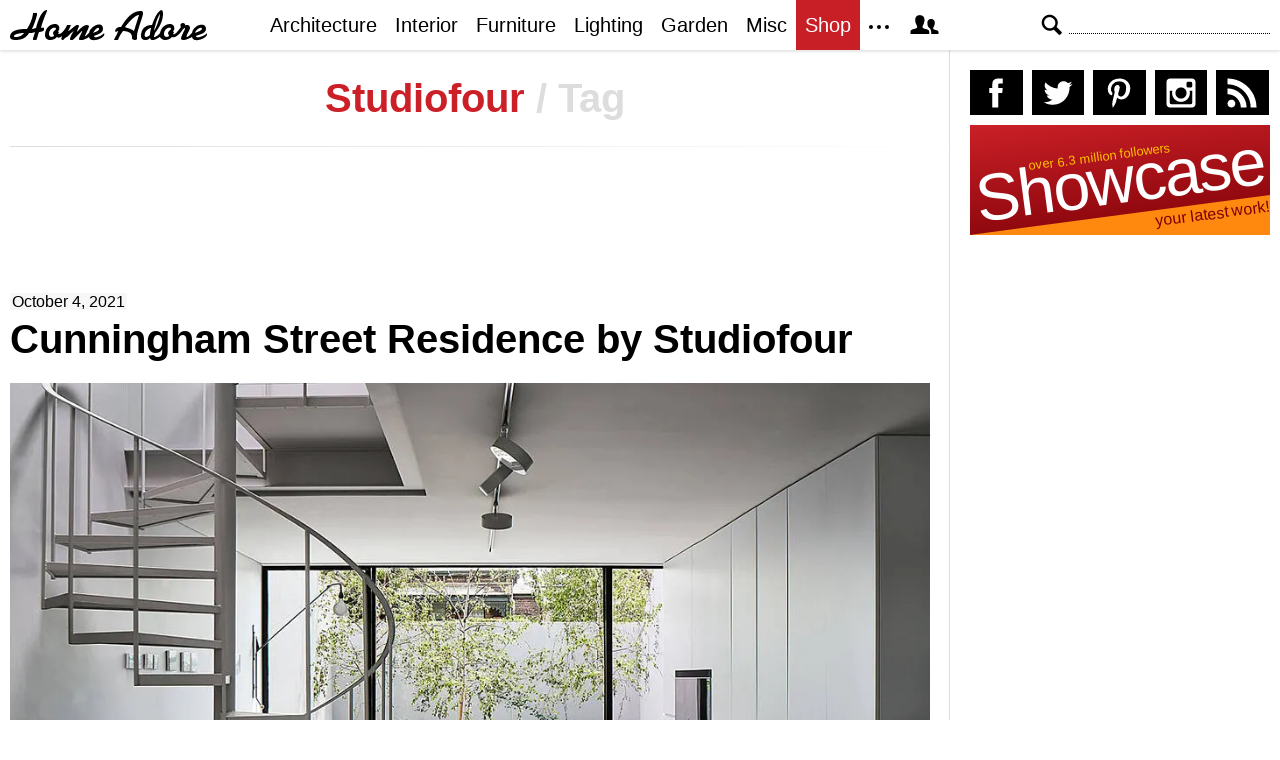

--- FILE ---
content_type: text/html; charset=UTF-8
request_url: https://homeadore.com/tag/studiofour/
body_size: 14906
content:
<!DOCTYPE html>
<html lang="en">
    <head>
    	<meta charset="UTF-8">
	<meta name="viewport" content="width=device-width, height=device-height, initial-scale=1.0, minimum-scale=1.0">
	<meta http-equiv="Content-Type" content="text/html; charset=UTF-8" />
    	<title>Studiofour | HomeAdore</title>

	<link rel="preconnect" href="https://s.homeadore.com">
        <link rel="preconnect" href="https://i.homeadore.com">

	<link rel="stylesheet" href="https://s.homeadore.com/css/style-20251015.min.css" as="style">

        <style>.post img{width:100%}</style>    	    	    	
        <script defer src="https://s.homeadore.com/js/jquery-3.6.1.min.js" type="text/javascript"></script>
	<script defer src="https://s.homeadore.com/js/4-8-2024.min.js?5" type="text/javascript"></script>

                        
    	<link rel="alternate" type="application/rss+xml" title="RSS 2.0" href="http://feeds.feedburner.com/homeadore">
        <link rel="shortcut icon" href="https://s.homeadore.com/i/favicon.svg" type="image/svg+xml">

    	
    	
		
	<meta name="robots" content="max-image-preview:large" />
	<link rel="canonical" href="https://homeadore.com/tag/studiofour/" />
	<meta name="generator" content="All in One SEO (AIOSEO) 4.9.2" />
		<script type="application/ld+json" class="aioseo-schema">
			{"@context":"https:\/\/schema.org","@graph":[{"@type":"BreadcrumbList","@id":"https:\/\/homeadore.com\/tag\/studiofour\/#breadcrumblist","itemListElement":[{"@type":"ListItem","@id":"https:\/\/homeadore.com#listItem","position":1,"name":"Home","item":"https:\/\/homeadore.com","nextItem":{"@type":"ListItem","@id":"https:\/\/homeadore.com\/tag\/studiofour\/#listItem","name":"Studiofour"}},{"@type":"ListItem","@id":"https:\/\/homeadore.com\/tag\/studiofour\/#listItem","position":2,"name":"Studiofour","previousItem":{"@type":"ListItem","@id":"https:\/\/homeadore.com#listItem","name":"Home"}}]},{"@type":"CollectionPage","@id":"https:\/\/homeadore.com\/tag\/studiofour\/#collectionpage","url":"https:\/\/homeadore.com\/tag\/studiofour\/","name":"Studiofour | HomeAdore","inLanguage":"en-US","isPartOf":{"@id":"https:\/\/homeadore.com\/#website"},"breadcrumb":{"@id":"https:\/\/homeadore.com\/tag\/studiofour\/#breadcrumblist"}},{"@type":"Organization","@id":"https:\/\/homeadore.com\/#organization","name":"HomeAdore.com","description":"Architecture, Home Design, Decorating and Remodeling Ideas","url":"https:\/\/homeadore.com\/","logo":{"@type":"ImageObject","url":"https:\/\/pbs.twimg.com\/profile_images\/574694780942180353\/a9-g9eWP_400x400.png","@id":"https:\/\/homeadore.com\/tag\/studiofour\/#organizationLogo"},"image":{"@id":"https:\/\/homeadore.com\/tag\/studiofour\/#organizationLogo"},"sameAs":["https:\/\/twitter.com\/homeadore","https:\/\/instagram.com\/homeadore","https:\/\/pinterest.com\/homeadore"]},{"@type":"WebSite","@id":"https:\/\/homeadore.com\/#website","url":"https:\/\/homeadore.com\/","name":"HomeAdore","description":"Architecture, Home Design, Decorating and Remodeling Ideas","inLanguage":"en-US","publisher":{"@id":"https:\/\/homeadore.com\/#organization"}}]}
		</script>
		

<link rel="alternate" type="application/rss+xml" title="HomeAdore - Studiofour Tag Feed" href="https://homeadore.com/tag/studiofour/feed/" />
<style id='wp-img-auto-sizes-contain-inline-css' type='text/css'>
img:is([sizes=auto i],[sizes^="auto," i]){contain-intrinsic-size:3000px 1500px}
/*# sourceURL=wp-img-auto-sizes-contain-inline-css */
</style>
<style id='wp-emoji-styles-inline-css' type='text/css'>

	img.wp-smiley, img.emoji {
		display: inline !important;
		border: none !important;
		box-shadow: none !important;
		height: 1em !important;
		width: 1em !important;
		margin: 0 0.07em !important;
		vertical-align: -0.1em !important;
		background: none !important;
		padding: 0 !important;
	}
/*# sourceURL=wp-emoji-styles-inline-css */
</style>
<link rel="https://api.w.org/" href="https://homeadore.com/wp-json/" /><link rel="alternate" title="JSON" type="application/json" href="https://homeadore.com/wp-json/wp/v2/tags/1522" /><script type="text/javascript">var ajax_url = "https://homeadore.com/wp-admin/admin-ajax.php";</script>
<script async crossorigin="anonymous" src="https://pagead2.googlesyndication.com/pagead/js/adsbygoogle.js?client=ca-pub-1022153874214545"></script>
<script async src="https://s.homeadore.com/js/lazyhtml.min.js"></script>

<script type="text/javascript">

  window.onload = () => {
    const handlePushNotifications = () => {
      if (document.cookie.includes('FCCDCF=')) {
        initializePushNotifications().then(() => {
          const subscribeButton = document.getElementById("subscribe-button");
          if (subscribeButton && typeof sb !== 'undefined') {
            subscribeButton.addEventListener("click", handleSubscriptionAction);
          }
        });
      } else {
        setTimeout(handlePushNotifications, 1000);
      }
    };

    setTimeout(handlePushNotifications, 1000);
  };

</script>

    </head>

    <body>
    <svg style="display: none;">
	<defs>
		<path id="shape-logo" d="M31 18c1,0 2,-1 3,0 0,1 0,2 0,2 0,1 -3,2 -5,2 -1,2 -2,8 -3,8 -5,0 -3,0 -1,-8 -2,1 -4,1 -6,1 -3,5 -7,7 -14,7 -3,0 -5,-1 -5,-3 0,-8 12,-8 17, -8 3,-5 5,-9 6,-15 0,0 0,-1 0,-1 4,0 4,-1 4,2 -1,4 -3,10 -5,14 1,0 4,-1 4,-1 1,-4 5,-18 11,-18 1,0 -4,9 -6,18zm16 9c-2,2 -4,3 -7,3 -3,0 -5, -2 -5,-5 0,-6 4,-11 10,-11 4,0 5,4 4,6 0,0 0,0 -1,1 1,1 1,2 0,3 1,0 1,0 1,0 3,0 7,-6 8,-9l4 0c-1,2 -2,5 -3,6l0 0c2,0 7,-6 9,-6 1,0 2,0 2,1 0, 1 -2,4 -2,6 2,-2 6,-7 10,-7 1,0 2,1 2,1 0,2 -4,9 -4,10 0,1 4,-3 4,-3 1,-7 14,-13 14,-4 0,5 -8,6 -9,7 0,3 8,0 10,-3 3,5 -14,11 -15,4 0,0 -3,2 -4, 2 -1,1 -3,1 -4,1 -1,0 -2,0 -2,-1 0,-2 4,-8 3,-8 0,0 -6,6 -7,7 -1,1 -2,2 -3,2 -1,0 -2,0 -2,-1 0,-2 4,-9 4,-8 -1,0 -6,5 -7,6 -1,0 -4,3 -4,3 -3,0 -1, -3 -1,-4l0 0c0,0 -3,3 -5,1zm61 -6c-1,0 -2,1 -2,1 -2,0 0,-4 1,-4 1,-1 2,-1 4,-1 3,-5 10,-16 19,-16 2,0 3,0 3,3 -1,5 -6,17 -6,22 0,1 0,1 0,2 0,1 0, 2 -2,2 -4,0 -3,-3 -3,-3 0,-5 -6,-6 -9,-6 -3,4 -4,6 -5,9l-4 0c0,0 0,0 0,0 0,-1 4,-7 4,-9zm55 0c1,1 1,2 0,3 2,2 7,-6 8,-7 -1,-1 -1,-4 2,-4 1,0 2,1 2, 1 0,2 1,1 2,1 2,0 3,1 3,3 0,2 -5,9 -3,9 1,0 4,-3 5,-4 1,-8 14,-12 14,-4 0,5 -9,6 -10,7 0,3 9,0 11,-3 2,5 -14,11 -15,4 -2,1 -6,3 -8,3 -2,0 -3,0 -3, -2 0,-1 4,-9 4,-9 0,-1 0,-1 0,-1 -1,0 -1,1 -2,1 -1,2 -7,10 -11,8 -2,2 -4,3 -7,3 -2,0 -4,-1 -5,-3 -1,0 -4,3 -7,3 -2,0 -2,0 -3,-2 -2,2 -3,2 -5,2 -3, 0 -4,-2 -4,-4 0,-7 4,-11 11,-11 1,-3 3,-8 5,-11 2,-3 6,-7 6,0 0,7 -4,14 -8,19 0,1 -1,3 -1,3 0,1 0,1 1,1 0,0 4,-2 5,-4 1,-5 5,-9 10,-9 4,0 5,4 4, 6 0,0 0,0 -1,1zm-149 2c-3,0 -10,1 -10,3 0,1 1,1 2,1 3,0 6,-1 8,-4zm30 3c0,-1 -1,-2 -1,-3 0,-2 3,-3 3,-4 0,-3 -7,-1 -7,5 0,4 4,3 5,2zm39 -3c2,-1 6, -2 6,-4 0,-3 -4,0 -6,4zm41 -2l5 -16c0,0 0,0 0,0 -5,0 -14,12 -14,12 1,1 5,1 9,4zm20 0c2,-3 6,-13 6,-17l0 0c-3,4 -5,12 -6,17zm-8 6c1,0 4,-1 4,-3 0, -2 1,-5 1,-6 0,0 -2,0 -4,2 -3,3 -3,7 -1,7zm23 -1c0,-1 -1,-2 -1,-3 0,-2 3,-3 3,-4 0,-3 -7,-1 -7,5 0,4 4,3 5,2zm26 -3c2,-1 6,-2 7,-4 0,-3 -6,0 -7,4z"/>
		<path id="shape-search" d="M28.072 24.749l-6.046-6.046c0.912-1.499 1.437-3.256 1.437-5.139 0-5.466-4.738-10.203-10.205-10.203-5.466 0-9.898 4.432-9.898 9.898 0 5.467 4.736 10.205 10.203 10.205 1.818 0 3.52-0.493 4.984-1.349l6.078 6.080c0.597 0.595 1.56 0.595 2.154 0l1.509-1.507c0.594-0.595 0.378-1.344-0.216-1.938zM6.406 13.258c0-3.784 3.067-6.853 6.851-6.853 3.786 0 7.158 3.373 7.158 7.158s-3.067 6.853-6.853 6.853-7.157-3.373-7.157-7.158z"/>
		<path id="shape-facebook" d="M204.067,184.692h-43.144v70.426h43.144V462h82.965V254.238h57.882l6.162-69.546h-64.044 c0,0,0-25.97,0-39.615c0-16.398,3.302-22.89,19.147-22.89c12.766,0,44.896,0,44.896,0V50c0,0-47.326,0-57.441,0 c-61.734,0-89.567,27.179-89.567,79.231C204.067,174.566,204.067,184.692,204.067,184.692z"/>
		<path id="shape-twitter" d="M462,128.223c-15.158,6.724-31.449,11.269-48.547,13.31c17.449-10.461,30.854-27.025,37.164-46.764 c-16.333,9.687-34.422,16.721-53.676,20.511c-15.418-16.428-37.386-26.691-61.698-26.691c-54.56,0-94.668,50.916-82.337,103.787 c-70.25-3.524-132.534-37.177-174.223-88.314c-22.142,37.983-11.485,87.691,26.158,112.85c-13.854-0.438-26.891-4.241-38.285-10.574 c-0.917,39.162,27.146,75.781,67.795,83.949c-11.896,3.237-24.926,3.978-38.17,1.447c10.754,33.58,41.972,58.018,78.96,58.699 C139.604,378.282,94.846,390.721,50,385.436c37.406,23.982,81.837,37.977,129.571,37.977c156.932,0,245.595-132.551,240.251-251.435 C436.339,160.061,450.668,145.174,462,128.223z"/>
		<path id="shape-pinterest" d="M265.653,50C153.22,50,96.526,130.612,96.526,197.833c0,40.702,15.411,76.914,48.462,90.41 c5.418,2.215,10.275,0.077,11.846-5.924c1.093-4.153,3.681-14.631,4.835-18.991c1.584-5.936,0.97-8.018-3.403-13.191 c-9.53-11.242-15.621-25.795-15.621-46.408c0-59.806,44.746-113.343,116.515-113.343c63.549,0,98.465,38.831,98.465,90.69 c0,68.234-30.198,125.824-75.026,125.824c-24.759,0-43.29-20.475-37.351-45.585c7.115-29.981,20.894-62.334,20.894-83.975 c0-19.37-10.398-35.527-31.918-35.527c-25.308,0-45.639,26.182-45.639,61.254c0,22.337,7.549,37.446,7.549,37.446 s-25.898,109.737-30.439,128.954c-9.043,38.273-1.361,85.193-0.708,89.931c0.38,2.809,3.989,3.476,5.621,1.354 c2.335-3.047,32.479-40.26,42.726-77.441c2.9-10.528,16.648-65.049,16.648-65.049c8.221,15.683,32.251,29.497,57.805,29.497 c76.075,0,127.688-69.354,127.688-162.187C415.474,115.374,356.018,50,265.653,50z"/>
		<path id="shape-instagram" d="M414.474,224.292h-35.869 c2.613,10.145,4.156,20.744,4.156,31.699c0,70.023-56.752,126.773-126.761,126.773s-126.763-56.75-126.763-126.773 c0-10.955,1.549-21.555,4.162-31.699H97.53V398.61c0,8.742,7.096,15.832,15.86,15.832h285.219c8.766,0,15.864-7.09,15.864-15.832 V224.292z M414.474,113.378c0-8.75-7.099-15.846-15.864-15.846h-47.526c-8.756,0-15.846,7.096-15.846,15.846v47.545 c0,8.744,7.09,15.846,15.846,15.846h47.526c8.766,0,15.864-7.102,15.864-15.846V113.378z M256,176.769 c-43.763,0-79.233,35.463-79.233,79.223c0,43.756,35.471,79.24,79.233,79.24c43.759,0,79.237-35.484,79.237-79.24 C335.237,212.231,299.759,176.769,256,176.769 M414.474,461.999H97.53c-26.246,0-47.53-21.289-47.53-47.557V97.532 c0-26.254,21.284-47.531,47.53-47.531h316.943c26.25,0,47.526,21.277,47.526,47.531v316.91 C462,440.71,440.724,461.999,414.474,461.999"/>
		<path id="shape-rss" d="M161.757,406.249c0,30.791-24.96,55.751-55.75,55.751c-30.79,0-55.751-24.96-55.751-55.751	s24.961-55.75,55.751-55.75C136.796,350.499,161.757,375.458,161.757,406.249z M50.256,190.424v82.593 C153.994,274.083,238.172,358.261,239.238,462h82.593C320.764,312.48,199.774,191.491,50.256,190.424z M50.256,132.602 c87.695,0.381,170.084,34.695,232.135,96.747c62.175,62.173,96.506,144.764,96.754,232.651h82.6 C461.228,234.858,277.333,50.794,50.256,50V132.602z"/>
		<path id="shape-member" d="M461.957,393.573H355.559c-0.005-115.799-57.887-60.76-57.887-162.232c0-36.629,23.98-56.51,54.772-56.51  c45.495,0,77.158,43.439,34.075,124.666c-14.153,26.684,15.072,33.025,46.469,40.268  C464.372,347.003,461.957,363.55,461.957,393.573z M289.119,325.89c-39.492-9.109-76.254-17.086-58.45-50.652  c54.192-102.17,14.364-156.811-42.862-156.811c-58.354,0-97.202,56.736-42.861,156.811c18.337,33.771-19.809,41.738-58.452,50.652  c-39.476,9.105-36.439,29.918-36.439,67.684h275.505C325.559,355.808,328.596,334.995,289.119,325.89z" />
		<path id="shape-envelope" d="M256.017,273.436L50.847,103.407h410.904L256.017,273.436z M255.983,328.898L50,158.244v250.349h412 V158.653L255.983,328.898z"/>
		<polygon id="shape-plus" points="462,209.528 302.471,209.528 302.471,50 209.529,50 209.529,209.528 50,209.528 50,302.47 209.529,302.47 209.529,462 302.471,462 302.471,302.47 462,302.47 "/>
			</defs>
    </svg>
    
	<header>

		<section id="menu">

 			<section id="search" role="search">

        				<button type="button" id="search_toggle" aria-label="Search">
          					<svg viewBox="0 0 30 30" id="shape_search">
							<use xlink:href="#shape-search"></use>
						</svg>
					</button>   				

					<div>
						<form action="/">
							<span class="screen-reader" id="search_label">Search</span>
        						<input id="q" type="text" name="s" value="" autocomplete="off" aria-labelledby="search_label" />
        						<input type="submit" value="Search" class="screen-reader" />
						</form>
					</div>

  			</section>
		
			<button type="button" id="nav_toggle" aria-label="Menu">
				<span class="bar"></span>
				<span class="bar"></span>
				<span class="bar"></span>
			</button>		

			<a href="/" id="logo" aria-label="Home Page">
				<svg viewBox="0 0 197 31">
					<title>HomeAdore</title>
					<use xlink:href="#shape-logo"></use>
				</svg>
			</a>

			<nav id="nav_top">
				<ul>
					<li><a href="/category/architecture/" aria-label="Category - Architecture">Architecture</a>
						<ul>
							<li><a href="/tag/modern-house/" aria-label="Modern architecture">Modern Houses</a></li>
							<li><a href="/tag/contemporary-house/" aria-label="Contemporary architecture">Contemporary Houses</a></li>
							<li><a href="/tag/midcentury-house/" aria-label="Midcentury architecture">Midcentury Houses</a></li>
							<li><a href="/tag/traditional-house/" aria-label="Traditional architecture">Traditional Houses</a></li>
							<li><a href="/tag/farmhouse/" aria-label="Tag - Farmhouse">Farmhouses</a></li>
							<li><a href="/tag/barn-house/" aria-label="Tag - Barn House">Barn Houses</a></li>
							<li><a href="/tag/beach-house/" aria-label="Tag - Beach House">Beach Houses</a></li>
							<li><a href="/tag/cottage/" aria-label="Tag - Cottage">Cottages</a></li>
							<li><a href="/tag/chalet/" aria-label="Tag - Chalet">Chalets</a></li>
						</ul>
					</li>
					<li><a href="/category/interior/" aria-label="Category - Interiors">Interior</a>
						<ul>
							<li><a href="/tag/modern-interior-design/" aria-label="Modern interiors">Modern</a></li>
							<li><a href="/tag/contemporary-interior-design/" aria-label="Contemporary interiors">Contemporary</a></li>
							<li><a href="/tag/industrial-interior-design/" aria-label="Industrial interiors">Industrial</a></li>
							<li><a href="/tag/eclectic-interior-design/" aria-label="Eclectic interiors">Eclectic</a></li>
							<li><a href="/tag/midcentury-interior-design/" aria-label="Midcentury interiors">Midcentury</a></li>
							<li><a href="/tag/traditional-interior-design/" aria-label="Traditional interiors">Traditional</a></li>
							<li><a href="/tag/farmhouse-interior-design/" aria-label="Farm interiors">Farmhouse</a></li>
							<li><a href="/tag/rustic-interior-design/" aria-label="Rustic interiors">Rustic</a></li>
							<li><a href="/tag/beach-style-interior-design/" aria-label="Beach style interiors">Beach Style</a></li>
							<li><a href="/tag/mediterranean-interior-design/" aria-label="Mediterranean interiors">Mediterranean</a></li>
							<li><a href="/tag/asian-interior-design/" aria-label="Asian interiors">Asian</a></li>
						</ul>
					</li>
					<li><a href="/category/furniture/" aria-label="Furniture design">Furniture</a></li>
					<li><a href="/category/lighting/" aria-label="Lighting design">Lighting</a></li>
					<li><a href="/category/garden-design/" aria-label="Gardens and landscape design">Garden</a></li>
					<li><a href="/category/misc/" aria-label="Miscellaneous">Misc</a></li>
					<li><a href="//shop.homeadore.com/" target="_blank" style="background:#c81f26;color:#fff" rel="noopener" aria-label="Shop Interior Decor">Shop</a></li>
					<li id="more_button"><span>
						<svg height="7" width="20" fill="#000000">
  							<circle cx="2" cy="2" r="2" />
							<circle cx="10" cy="2" r="2" />
							<circle cx="18" cy="2" r="2" />
						</svg>
					</span>
						<ul>
							<li><a href="/upload/" aria-label="Submit your project">Submit Works</a></li>
							<li><a href="/contact/" aria-label="Get in touch with us">Contact</a></li>
						</ul>
					</li>
					<li id="member_button">
						<span>
							<svg viewBox="0 0 512 512">
								<title>Member Area</title>
								<use xlink:href="#shape-member"></use>
							</svg>
						</span>
						<a href="javascript:" class="signin" aria-label="Log in">Sign in</a>
						<ul>
							<li><a href="https://homeadore.com/collections/" aria-label="Your collections">Collections</a></li>
							<li><a href="https://homeadore.com/settings/" aria-label="Your settings">Settings</a></li>
							<li><a href="https://homeadore.com/wp-login.php?action=logout&amp;redirect_to=https%3A%2F%2Fhomeadore.com&amp;_wpnonce=1300ce5ff3" aria-label="Log out">Sign out</a></li>
						</ul>
					<li>
				</ul>
			</nav>

		</section>

	</header>
	
	<div class="wrapper" data-xthreshold="250">


	<div class="grid group">

			<section class="grid-left">
			
				<div class="grid-left-inner">
				
								
					<h1 class="header_sep">Studiofour <span>/ Tag</span></h1>								
					

			<style>
                                .googlesw {
                                      display:none;
                                }


				@media all and (min-width: 1024px) {
					.googlesw {
						display:block;
						min-height:90px;
						margin:20px 0;
					}
				}
				
			</style>

                <div class="lazyhtml googlesw" data-lazyhtml>
                <script type="text/lazyhtml">
                <!--
                <ins class="adsbygoogle googlesw" data-ad-client="ca-pub-1022153874214545" data-ad-slot="8234096085" data-ad-format="horizontal" data-full-width-responsive="true"></ins>
                <script type="text/javascript" data-cookiescript="accepted" data-cookiecategory="targeting">(adsbygoogle = window.adsbygoogle || []).push({});</script>
                -->
                </script>
                </div>
                

					<article class="post" id="post-232192">

						<time datetime="2021-10-04">October 4, 2021</time>

						<h2><a href="https://homeadore.com/2021/10/04/cunningham-street-residence-by-studiofour/" rel="bookmark" title="Permanent Link to Cunningham Street Residence by Studiofour" aria-label="Post title">Cunningham Street Residence by Studiofour</a></h2>

						<figure>
							<a href="https://homeadore.com/2021/10/04/cunningham-street-residence-by-studiofour/" aria-label="Post image">
							
								<picture><source srcset="https://i.homeadore.com/wp-content/uploads/2021/10/001-cunningham-street-residence-studiofour-1050x700.avif" media="(min-width: 481px)" type="image/avif"><source srcset="https://i.homeadore.com/wp-content/uploads/2021/10/001-cunningham-street-residence-studiofour-1050x700.webp" media="(min-width: 481px)" type="image/webp"><source srcset="https://i.homeadore.com/wp-content/uploads/2021/10/001-cunningham-street-residence-studiofour-1050x700.jpg" media="(min-width: 481px)" type="image/jpeg"><source srcset="https://i.homeadore.com/wp-content/uploads/2021/10/001-cunningham-street-residence-studiofour-460x300.avif" media="(max-width: 480px)" type="image/avif"><source srcset="https://i.homeadore.com/wp-content/uploads/2021/10/001-cunningham-street-residence-studiofour-460x300.webp" media="(max-width: 480px)" type="image/webp"><source srcset="https://i.homeadore.com/wp-content/uploads/2021/10/001-cunningham-street-residence-studiofour-460x300.jpg" media="(max-width: 480px)" type="image/jpeg"><img src="https://i.homeadore.com/wp-content/uploads/2021/10/001-cunningham-street-residence-studiofour-460x300.jpg" width="460" height="300" alt="Cunningham Street Residence by Studiofour" fetchpriority="high" /></picture>								
							</a>

							<div>
								<a  href="https://pinterest.com/pin/create/button/?url=https://homeadore.com/2021/10/04/cunningham-street-residence-by-studiofour/&amp;media=https://i.homeadore.com/wp-content/uploads/2021/10/001-cunningham-street-residence-studiofour-1050x700.jpg&amp;description=Cunningham+Street+Residence+by+Studiofour" rel="external noreferrer nofollow" class="pic_pinterest" data-link="pinterest" aria-label="Add to your Pinterest">
									<span>
										<svg viewBox="0 0 512 512">
											<title>Pin on Pinterest</title>
											<use xlink:href="#shape-pinterest"></use>
										</svg>
									</span>
									<abbr>
										Pin
									</abbr>
								</a>
								<a href="javascript:;" class="pic_save" data-link="232194" aria-label="Add image to your collection">
									<span>
										<svg viewBox="0 0 512 512">
											<title>Save Photo</title>
											<use xlink:href="#shape-plus"></use>
										</svg>
									</span>
									<abbr>
										Save
									</abbr>
								</a>

								<a href="javascript:;" class="pic_mail" data-link="mail" aria-label="Send this photo via email">
									<span>
										<svg viewBox="0 0 512 512">
											<title>Email Photo</title>
											<use xlink:href="#shape-envelope"></use>
										</svg>
									</span>
									<abbr>
										Email
									</abbr>
								</a>
							</div>
						</figure>

						<ul class="gallery limit" data-gallery='[{"a":232209,"b":"\/\/i.homeadore.com\/wp-content\/uploads\/2021\/10\/018-cunningham-street-residence-studiofour.jpg","c":"1050x1575"},{"a":232194,"b":"\/\/i.homeadore.com\/wp-content\/uploads\/2021\/10\/001-cunningham-street-residence-studiofour.jpg","c":"1050x700"},{"a":232207,"b":"\/\/i.homeadore.com\/wp-content\/uploads\/2021\/10\/016-cunningham-street-residence-studiofour.jpg","c":"1050x700"},{"a":232206,"b":"\/\/i.homeadore.com\/wp-content\/uploads\/2021\/10\/015-cunningham-street-residence-studiofour.jpg","c":"1050x1575"},{"a":232195,"b":"\/\/i.homeadore.com\/wp-content\/uploads\/2021\/10\/002-cunningham-street-residence-studiofour.jpg","c":"1050x700"},{"a":232202,"b":"\/\/i.homeadore.com\/wp-content\/uploads\/2021\/10\/011-cunningham-street-residence-studiofour.jpg","c":"1050x1575"},{"a":232205,"b":"\/\/i.homeadore.com\/wp-content\/uploads\/2021\/10\/014-cunningham-street-residence-studiofour.jpg","c":"1050x1575"},{"a":232208,"b":"\/\/i.homeadore.com\/wp-content\/uploads\/2021\/10\/017-cunningham-street-residence-studiofour.jpg","c":"1050x1575"},{"a":232196,"b":"\/\/i.homeadore.com\/wp-content\/uploads\/2021\/10\/003-cunningham-street-residence-studiofour.jpg","c":"1050x1575"},{"a":232200,"b":"\/\/i.homeadore.com\/wp-content\/uploads\/2021\/10\/009-cunningham-street-residence-studiofour.jpg","c":"1050x1575"},{"a":232199,"b":"\/\/i.homeadore.com\/wp-content\/uploads\/2021\/10\/008-cunningham-street-residence-studiofour.jpg","c":"1050x1575"},{"a":232201,"b":"\/\/i.homeadore.com\/wp-content\/uploads\/2021\/10\/010-cunningham-street-residence-studiofour.jpg","c":"1050x1575"},{"a":232197,"b":"\/\/i.homeadore.com\/wp-content\/uploads\/2021\/10\/006-cunningham-street-residence-studiofour.jpg","c":"1050x700"},{"a":232198,"b":"\/\/i.homeadore.com\/wp-content\/uploads\/2021\/10\/007-cunningham-street-residence-studiofour.jpg","c":"1050x1575"},{"a":232203,"b":"\/\/i.homeadore.com\/wp-content\/uploads\/2021\/10\/012-cunningham-street-residence-studiofour.jpg","c":"1050x1575"}]' style="content-visibility:auto"><li><div><picture><source srcset="https://i.homeadore.com/wp-content/uploads/2021/10/018-cunningham-street-residence-studiofour-200x125.avif" type="image/avif"><source srcset="https://homeadore.com/wp-content/uploads/2021/10/018-cunningham-street-residence-studiofour-200x125.webp" type="image/webp"><source srcset="https://homeadore.com/wp-content/uploads/2021/10/018-cunningham-street-residence-studiofour-200x125.jpg" type="image/jpeg"><img src="https://homeadore.com/wp-content/uploads/2021/10/018-cunningham-street-residence-studiofour-200x125.jpg" width="200" height="125" alt="018-cunningham-street-residence-studiofour" decoding="async" /></picture><a href="javascript:" data-id="232209" aria-label="Gallery"></a></div></li><li><div><picture><source srcset="https://i.homeadore.com/wp-content/uploads/2021/10/016-cunningham-street-residence-studiofour-200x125.avif" type="image/avif"><source srcset="https://homeadore.com/wp-content/uploads/2021/10/016-cunningham-street-residence-studiofour-200x125.webp" type="image/webp"><source srcset="https://homeadore.com/wp-content/uploads/2021/10/016-cunningham-street-residence-studiofour-200x125.jpg" type="image/jpeg"><img src="https://homeadore.com/wp-content/uploads/2021/10/016-cunningham-street-residence-studiofour-200x125.jpg" width="200" height="125" alt="016-cunningham-street-residence-studiofour" decoding="async" /></picture><a href="javascript:" data-id="232207" aria-label="Gallery"></a></div></li><li><div><picture><source srcset="https://i.homeadore.com/wp-content/uploads/2021/10/015-cunningham-street-residence-studiofour-200x125.avif" type="image/avif"><source srcset="https://homeadore.com/wp-content/uploads/2021/10/015-cunningham-street-residence-studiofour-200x125.webp" type="image/webp"><source srcset="https://homeadore.com/wp-content/uploads/2021/10/015-cunningham-street-residence-studiofour-200x125.jpg" type="image/jpeg"><img src="https://homeadore.com/wp-content/uploads/2021/10/015-cunningham-street-residence-studiofour-200x125.jpg" width="200" height="125" alt="015-cunningham-street-residence-studiofour" decoding="async" /></picture><a href="javascript:" data-id="232206" aria-label="Gallery"></a></div></li><li><div><picture><source srcset="https://i.homeadore.com/wp-content/uploads/2021/10/002-cunningham-street-residence-studiofour-200x125.avif" type="image/avif"><source srcset="https://homeadore.com/wp-content/uploads/2021/10/002-cunningham-street-residence-studiofour-200x125.webp" type="image/webp"><source srcset="https://homeadore.com/wp-content/uploads/2021/10/002-cunningham-street-residence-studiofour-200x125.jpg" type="image/jpeg"><img src="https://homeadore.com/wp-content/uploads/2021/10/002-cunningham-street-residence-studiofour-200x125.jpg" width="200" height="125" alt="002-cunningham-street-residence-studiofour" decoding="async" /></picture><a href="javascript:" data-id="232195" aria-label="Gallery"></a></div></li><li><div><picture><source srcset="https://i.homeadore.com/wp-content/uploads/2021/10/011-cunningham-street-residence-studiofour-200x125.avif" type="image/avif"><source srcset="https://homeadore.com/wp-content/uploads/2021/10/011-cunningham-street-residence-studiofour-200x125.webp" type="image/webp"><source srcset="https://homeadore.com/wp-content/uploads/2021/10/011-cunningham-street-residence-studiofour-200x125.jpg" type="image/jpeg"><img src="https://homeadore.com/wp-content/uploads/2021/10/011-cunningham-street-residence-studiofour-200x125.jpg" width="200" height="125" alt="011-cunningham-street-residence-studiofour" decoding="async" /></picture><a href="javascript:" data-id="232202" aria-label="Gallery"></a></div></li><li><div><picture><source srcset="https://i.homeadore.com/wp-content/uploads/2021/10/014-cunningham-street-residence-studiofour-200x125.avif" type="image/avif"><source srcset="https://homeadore.com/wp-content/uploads/2021/10/014-cunningham-street-residence-studiofour-200x125.webp" type="image/webp"><source srcset="https://homeadore.com/wp-content/uploads/2021/10/014-cunningham-street-residence-studiofour-200x125.jpg" type="image/jpeg"><img src="https://homeadore.com/wp-content/uploads/2021/10/014-cunningham-street-residence-studiofour-200x125.jpg" width="200" height="125" alt="014-cunningham-street-residence-studiofour" decoding="async" /></picture><a href="javascript:" data-id="232205" aria-label="Gallery"></a></div></li></ul>
						<div class="short">
							<p><strong>Cunningham Street Residence</strong> is a lovely brick residence located in Australia, designed in 2021 by <u>Studiofour</u>.</p>
						</div>

						

					</article>

										
					


					<article class="post" id="post-216143" style="content-visibility:auto">

						<time datetime="2021-02-16">February 16, 2021</time>

						<h2><a href="https://homeadore.com/2021/02/16/kardella-street-residence-by-studiofour/" rel="bookmark" title="Permanent Link to Kardella Street Residence by Studiofour" aria-label="Post title">Kardella Street Residence by Studiofour</a></h2>

						<figure>
							<a href="https://homeadore.com/2021/02/16/kardella-street-residence-by-studiofour/" aria-label="Post image">
							
								<span>Featured</span><picture><source data-srcset="https://i.homeadore.com/wp-content/uploads/2021/02/004-kardella-street-residence-studiofour-1050x700.avif" media="(min-width: 481px)" type="image/avif"><source data-srcset="https://i.homeadore.com/wp-content/uploads/2021/02/004-kardella-street-residence-studiofour-1050x700.webp" media="(min-width: 481px)" type="image/webp"><source data-srcset="https://i.homeadore.com/wp-content/uploads/2021/02/004-kardella-street-residence-studiofour-1050x700.jpg" media="(min-width: 481px)" type="image/jpeg"><source data-srcset="https://i.homeadore.com/wp-content/uploads/2021/02/004-kardella-street-residence-studiofour-460x300.avif" media="(max-width: 480px)" type="image/avif"><source data-srcset="https://i.homeadore.com/wp-content/uploads/2021/02/004-kardella-street-residence-studiofour-460x300.webp" media="(max-width: 480px)" type="image/webp"><source data-srcset="https://i.homeadore.com/wp-content/uploads/2021/02/004-kardella-street-residence-studiofour-460x300.jpg" media="(max-width: 480px)" type="image/jpeg"><img loading="lazy" class="lazy" data-src="https://i.homeadore.com/wp-content/uploads/2021/02/004-kardella-street-residence-studiofour-460x300.jpg" width="460" height="300" alt="Kardella Street Residence by Studiofour" decoding="async" /></picture>								
							</a>

							<div>
								<a  href="https://pinterest.com/pin/create/button/?url=https://homeadore.com/2021/02/16/kardella-street-residence-by-studiofour/&amp;media=https://i.homeadore.com/wp-content/uploads/2021/02/004-kardella-street-residence-studiofour-1050x700.jpg&amp;description=Kardella+Street+Residence+by+Studiofour" rel="external noreferrer nofollow" class="pic_pinterest" data-link="pinterest" aria-label="Add to your Pinterest">
									<span>
										<svg viewBox="0 0 512 512">
											<title>Pin on Pinterest</title>
											<use xlink:href="#shape-pinterest"></use>
										</svg>
									</span>
									<abbr>
										Pin
									</abbr>
								</a>
								<a href="javascript:;" class="pic_save" data-link="216148" aria-label="Add image to your collection">
									<span>
										<svg viewBox="0 0 512 512">
											<title>Save Photo</title>
											<use xlink:href="#shape-plus"></use>
										</svg>
									</span>
									<abbr>
										Save
									</abbr>
								</a>

								<a href="javascript:;" class="pic_mail" data-link="mail" aria-label="Send this photo via email">
									<span>
										<svg viewBox="0 0 512 512">
											<title>Email Photo</title>
											<use xlink:href="#shape-envelope"></use>
										</svg>
									</span>
									<abbr>
										Email
									</abbr>
								</a>
							</div>
						</figure>

						<ul class="gallery limit" data-gallery='[{"a":216145,"b":"\/\/i.homeadore.com\/wp-content\/uploads\/2021\/02\/001-kardella-street-residence-studiofour.jpg","c":"1050x700"},{"a":216146,"b":"\/\/i.homeadore.com\/wp-content\/uploads\/2021\/02\/002-kardella-street-residence-studiofour.jpg","c":"1050x1575"},{"a":216147,"b":"\/\/i.homeadore.com\/wp-content\/uploads\/2021\/02\/003-kardella-street-residence-studiofour.jpg","c":"1050x1575"},{"a":216148,"b":"\/\/i.homeadore.com\/wp-content\/uploads\/2021\/02\/004-kardella-street-residence-studiofour.jpg","c":"1050x700"},{"a":216149,"b":"\/\/i.homeadore.com\/wp-content\/uploads\/2021\/02\/005-kardella-street-residence-studiofour.jpg","c":"1050x1575"},{"a":216150,"b":"\/\/i.homeadore.com\/wp-content\/uploads\/2021\/02\/007-kardella-street-residence-studiofour.jpg","c":"1050x700"},{"a":216151,"b":"\/\/i.homeadore.com\/wp-content\/uploads\/2021\/02\/008-kardella-street-residence-studiofour.jpg","c":"1050x700"},{"a":216152,"b":"\/\/i.homeadore.com\/wp-content\/uploads\/2021\/02\/009-kardella-street-residence-studiofour.jpg","c":"1050x700"},{"a":216153,"b":"\/\/i.homeadore.com\/wp-content\/uploads\/2021\/02\/010-kardella-street-residence-studiofour.jpg","c":"1050x1589"},{"a":216154,"b":"\/\/i.homeadore.com\/wp-content\/uploads\/2021\/02\/011-kardella-street-residence-studiofour.jpg","c":"1050x700"},{"a":216155,"b":"\/\/i.homeadore.com\/wp-content\/uploads\/2021\/02\/012-kardella-street-residence-studiofour.jpg","c":"1050x1575"},{"a":216156,"b":"\/\/i.homeadore.com\/wp-content\/uploads\/2021\/02\/013-kardella-street-residence-studiofour.jpg","c":"1050x700"},{"a":216157,"b":"\/\/i.homeadore.com\/wp-content\/uploads\/2021\/02\/014-kardella-street-residence-studiofour.jpg","c":"1050x1575"},{"a":216158,"b":"\/\/i.homeadore.com\/wp-content\/uploads\/2021\/02\/018-kardella-street-residence-studiofour.jpg","c":"1050x1575"},{"a":216159,"b":"\/\/i.homeadore.com\/wp-content\/uploads\/2021\/02\/019-kardella-street-residence-studiofour.jpg","c":"1050x1575"}]' style="content-visibility:auto"><li><div><picture><source data-srcset="https://i.homeadore.com/wp-content/uploads/2021/02/001-kardella-street-residence-studiofour-200x125.avif" type="image/avif"><source data-srcset="https://homeadore.com/wp-content/uploads/2021/02/001-kardella-street-residence-studiofour-200x125.webp" type="image/webp"><source data-srcset="https://homeadore.com/wp-content/uploads/2021/02/001-kardella-street-residence-studiofour-200x125.jpg" type="image/jpeg"><img loading="lazy" class="lazy" data-src="https://homeadore.com/wp-content/uploads/2021/02/001-kardella-street-residence-studiofour-200x125.jpg" width="200" height="125" alt="001-kardella-street-residence-studiofour" decoding="async" /></picture><a href="javascript:" data-id="216145" aria-label="Gallery"></a></div></li><li><div><picture><source data-srcset="https://i.homeadore.com/wp-content/uploads/2021/02/002-kardella-street-residence-studiofour-200x125.avif" type="image/avif"><source data-srcset="https://homeadore.com/wp-content/uploads/2021/02/002-kardella-street-residence-studiofour-200x125.webp" type="image/webp"><source data-srcset="https://homeadore.com/wp-content/uploads/2021/02/002-kardella-street-residence-studiofour-200x125.jpg" type="image/jpeg"><img loading="lazy" class="lazy" data-src="https://homeadore.com/wp-content/uploads/2021/02/002-kardella-street-residence-studiofour-200x125.jpg" width="200" height="125" alt="002-kardella-street-residence-studiofour" decoding="async" /></picture><a href="javascript:" data-id="216146" aria-label="Gallery"></a></div></li><li><div><picture><source data-srcset="https://i.homeadore.com/wp-content/uploads/2021/02/003-kardella-street-residence-studiofour-200x125.avif" type="image/avif"><source data-srcset="https://homeadore.com/wp-content/uploads/2021/02/003-kardella-street-residence-studiofour-200x125.webp" type="image/webp"><source data-srcset="https://homeadore.com/wp-content/uploads/2021/02/003-kardella-street-residence-studiofour-200x125.jpg" type="image/jpeg"><img loading="lazy" class="lazy" data-src="https://homeadore.com/wp-content/uploads/2021/02/003-kardella-street-residence-studiofour-200x125.jpg" width="200" height="125" alt="003-kardella-street-residence-studiofour" decoding="async" /></picture><a href="javascript:" data-id="216147" aria-label="Gallery"></a></div></li><li><div><picture><source data-srcset="https://i.homeadore.com/wp-content/uploads/2021/02/005-kardella-street-residence-studiofour-200x125.avif" type="image/avif"><source data-srcset="https://homeadore.com/wp-content/uploads/2021/02/005-kardella-street-residence-studiofour-200x125.webp" type="image/webp"><source data-srcset="https://homeadore.com/wp-content/uploads/2021/02/005-kardella-street-residence-studiofour-200x125.jpg" type="image/jpeg"><img loading="lazy" class="lazy" data-src="https://homeadore.com/wp-content/uploads/2021/02/005-kardella-street-residence-studiofour-200x125.jpg" width="200" height="125" alt="005-kardella-street-residence-studiofour" decoding="async" /></picture><a href="javascript:" data-id="216149" aria-label="Gallery"></a></div></li><li><div><picture><source data-srcset="https://i.homeadore.com/wp-content/uploads/2021/02/007-kardella-street-residence-studiofour-200x125.avif" type="image/avif"><source data-srcset="https://homeadore.com/wp-content/uploads/2021/02/007-kardella-street-residence-studiofour-200x125.webp" type="image/webp"><source data-srcset="https://homeadore.com/wp-content/uploads/2021/02/007-kardella-street-residence-studiofour-200x125.jpg" type="image/jpeg"><img loading="lazy" class="lazy" data-src="https://homeadore.com/wp-content/uploads/2021/02/007-kardella-street-residence-studiofour-200x125.jpg" width="200" height="125" alt="007-kardella-street-residence-studiofour" decoding="async" /></picture><a href="javascript:" data-id="216150" aria-label="Gallery"></a></div></li><li><div><picture><source data-srcset="https://i.homeadore.com/wp-content/uploads/2021/02/008-kardella-street-residence-studiofour-200x125.avif" type="image/avif"><source data-srcset="https://homeadore.com/wp-content/uploads/2021/02/008-kardella-street-residence-studiofour-200x125.webp" type="image/webp"><source data-srcset="https://homeadore.com/wp-content/uploads/2021/02/008-kardella-street-residence-studiofour-200x125.jpg" type="image/jpeg"><img loading="lazy" class="lazy" data-src="https://homeadore.com/wp-content/uploads/2021/02/008-kardella-street-residence-studiofour-200x125.jpg" width="200" height="125" alt="008-kardella-street-residence-studiofour" decoding="async" /></picture><a href="javascript:" data-id="216151" aria-label="Gallery"></a></div></li></ul>
						<div class="short">
							<p>Designed in 2002 by <u>Studiofour</u>, the <strong>Kardella Street Residence</strong> is a <strong>two-story addition</strong> to an existing heritage-listed Art Deco located in Melbourne, Australia.</p>
						</div>

						

					</article>

										
					


					<article class="post" id="post-212056" style="content-visibility:auto">

						<time datetime="2020-12-01">December 1, 2020</time>

						<h2><a href="https://homeadore.com/2020/12/01/mayfield-avenue-residence-by-studiofour/" rel="bookmark" title="Permanent Link to Mayfield Avenue Residence by Studiofour" aria-label="Post title">Mayfield Avenue Residence by Studiofour</a></h2>

						<figure>
							<a href="https://homeadore.com/2020/12/01/mayfield-avenue-residence-by-studiofour/" aria-label="Post image">
							
								<picture><source data-srcset="https://i.homeadore.com/wp-content/uploads/2020/11/002-mayfield-avenue-residence-studiofour-1050x700.avif" media="(min-width: 481px)" type="image/avif"><source data-srcset="https://i.homeadore.com/wp-content/uploads/2020/11/002-mayfield-avenue-residence-studiofour-1050x700.webp" media="(min-width: 481px)" type="image/webp"><source data-srcset="https://i.homeadore.com/wp-content/uploads/2020/11/002-mayfield-avenue-residence-studiofour-1050x700.jpg" media="(min-width: 481px)" type="image/jpeg"><source data-srcset="https://i.homeadore.com/wp-content/uploads/2020/11/002-mayfield-avenue-residence-studiofour-460x300.avif" media="(max-width: 480px)" type="image/avif"><source data-srcset="https://i.homeadore.com/wp-content/uploads/2020/11/002-mayfield-avenue-residence-studiofour-460x300.webp" media="(max-width: 480px)" type="image/webp"><source data-srcset="https://i.homeadore.com/wp-content/uploads/2020/11/002-mayfield-avenue-residence-studiofour-460x300.jpg" media="(max-width: 480px)" type="image/jpeg"><img loading="lazy" class="lazy" data-src="https://i.homeadore.com/wp-content/uploads/2020/11/002-mayfield-avenue-residence-studiofour-460x300.jpg" width="460" height="300" alt="Mayfield Avenue Residence by Studiofour" decoding="async" /></picture>								
							</a>

							<div>
								<a  href="https://pinterest.com/pin/create/button/?url=https://homeadore.com/2020/12/01/mayfield-avenue-residence-by-studiofour/&amp;media=https://i.homeadore.com/wp-content/uploads/2020/11/002-mayfield-avenue-residence-studiofour-1050x700.jpg&amp;description=Mayfield+Avenue+Residence+by+Studiofour" rel="external noreferrer nofollow" class="pic_pinterest" data-link="pinterest" aria-label="Add to your Pinterest">
									<span>
										<svg viewBox="0 0 512 512">
											<title>Pin on Pinterest</title>
											<use xlink:href="#shape-pinterest"></use>
										</svg>
									</span>
									<abbr>
										Pin
									</abbr>
								</a>
								<a href="javascript:;" class="pic_save" data-link="212059" aria-label="Add image to your collection">
									<span>
										<svg viewBox="0 0 512 512">
											<title>Save Photo</title>
											<use xlink:href="#shape-plus"></use>
										</svg>
									</span>
									<abbr>
										Save
									</abbr>
								</a>

								<a href="javascript:;" class="pic_mail" data-link="mail" aria-label="Send this photo via email">
									<span>
										<svg viewBox="0 0 512 512">
											<title>Email Photo</title>
											<use xlink:href="#shape-envelope"></use>
										</svg>
									</span>
									<abbr>
										Email
									</abbr>
								</a>
							</div>
						</figure>

						<ul class="gallery limit" data-gallery='[{"a":212059,"b":"\/\/i.homeadore.com\/wp-content\/uploads\/2020\/11\/002-mayfield-avenue-residence-studiofour.jpg","c":"1050x700"},{"a":212069,"b":"\/\/i.homeadore.com\/wp-content\/uploads\/2020\/11\/013-mayfield-avenue-residence-studiofour.jpg","c":"1050x700"},{"a":212067,"b":"\/\/i.homeadore.com\/wp-content\/uploads\/2020\/11\/009-mayfield-avenue-residence-studiofour.jpg","c":"1050x1575"},{"a":212065,"b":"\/\/i.homeadore.com\/wp-content\/uploads\/2020\/11\/007-mayfield-avenue-residence-studiofour.jpg","c":"1050x700"},{"a":212066,"b":"\/\/i.homeadore.com\/wp-content\/uploads\/2020\/11\/008-mayfield-avenue-residence-studiofour.jpg","c":"1050x700"},{"a":212058,"b":"\/\/i.homeadore.com\/wp-content\/uploads\/2020\/11\/001-mayfield-avenue-residence-studiofour.jpg","c":"1050x1575"},{"a":212063,"b":"\/\/i.homeadore.com\/wp-content\/uploads\/2020\/11\/006-mayfield-avenue-residence-studiofour.jpg","c":"1050x1575"},{"a":212068,"b":"\/\/i.homeadore.com\/wp-content\/uploads\/2020\/11\/012-mayfield-avenue-residence-studiofour.jpg","c":"1050x700"},{"a":212070,"b":"\/\/i.homeadore.com\/wp-content\/uploads\/2020\/11\/014-mayfield-avenue-residence-studiofour.jpg","c":"1050x1575"},{"a":212061,"b":"\/\/i.homeadore.com\/wp-content\/uploads\/2020\/11\/004-mayfield-avenue-residence-studiofour.jpg","c":"1050x1575"},{"a":212062,"b":"\/\/i.homeadore.com\/wp-content\/uploads\/2020\/11\/005-mayfield-avenue-residence-studiofour.jpg","c":"1050x1575"},{"a":212064,"b":"\/\/i.homeadore.com\/wp-content\/uploads\/2020\/11\/015-mayfield-avenue-residence-studiofour.jpg","c":"1050x1575"},{"a":212060,"b":"\/\/i.homeadore.com\/wp-content\/uploads\/2020\/11\/003-mayfield-avenue-residence-studiofour.jpg","c":"1050x1575"}]' style="content-visibility:auto"><li><div><picture><source data-srcset="https://i.homeadore.com/wp-content/uploads/2020/11/013-mayfield-avenue-residence-studiofour-200x125.avif" type="image/avif"><source data-srcset="https://homeadore.com/wp-content/uploads/2020/11/013-mayfield-avenue-residence-studiofour-200x125.webp" type="image/webp"><source data-srcset="https://homeadore.com/wp-content/uploads/2020/11/013-mayfield-avenue-residence-studiofour-200x125.jpg" type="image/jpeg"><img loading="lazy" class="lazy" data-src="https://homeadore.com/wp-content/uploads/2020/11/013-mayfield-avenue-residence-studiofour-200x125.jpg" width="200" height="125" alt="013-mayfield-avenue-residence-studiofour" decoding="async" /></picture><a href="javascript:" data-id="212069" aria-label="Gallery"></a></div></li><li><div><picture><source data-srcset="https://i.homeadore.com/wp-content/uploads/2020/11/009-mayfield-avenue-residence-studiofour-200x125.avif" type="image/avif"><source data-srcset="https://homeadore.com/wp-content/uploads/2020/11/009-mayfield-avenue-residence-studiofour-200x125.webp" type="image/webp"><source data-srcset="https://homeadore.com/wp-content/uploads/2020/11/009-mayfield-avenue-residence-studiofour-200x125.jpg" type="image/jpeg"><img loading="lazy" class="lazy" data-src="https://homeadore.com/wp-content/uploads/2020/11/009-mayfield-avenue-residence-studiofour-200x125.jpg" width="200" height="125" alt="009-mayfield-avenue-residence-studiofour" decoding="async" /></picture><a href="javascript:" data-id="212067" aria-label="Gallery"></a></div></li><li><div><picture><source data-srcset="https://i.homeadore.com/wp-content/uploads/2020/11/007-mayfield-avenue-residence-studiofour-200x125.avif" type="image/avif"><source data-srcset="https://homeadore.com/wp-content/uploads/2020/11/007-mayfield-avenue-residence-studiofour-200x125.webp" type="image/webp"><source data-srcset="https://homeadore.com/wp-content/uploads/2020/11/007-mayfield-avenue-residence-studiofour-200x125.jpg" type="image/jpeg"><img loading="lazy" class="lazy" data-src="https://homeadore.com/wp-content/uploads/2020/11/007-mayfield-avenue-residence-studiofour-200x125.jpg" width="200" height="125" alt="007-mayfield-avenue-residence-studiofour" decoding="async" /></picture><a href="javascript:" data-id="212065" aria-label="Gallery"></a></div></li><li><div><picture><source data-srcset="https://i.homeadore.com/wp-content/uploads/2020/11/008-mayfield-avenue-residence-studiofour-200x125.avif" type="image/avif"><source data-srcset="https://homeadore.com/wp-content/uploads/2020/11/008-mayfield-avenue-residence-studiofour-200x125.webp" type="image/webp"><source data-srcset="https://homeadore.com/wp-content/uploads/2020/11/008-mayfield-avenue-residence-studiofour-200x125.jpg" type="image/jpeg"><img loading="lazy" class="lazy" data-src="https://homeadore.com/wp-content/uploads/2020/11/008-mayfield-avenue-residence-studiofour-200x125.jpg" width="200" height="125" alt="008-mayfield-avenue-residence-studiofour" decoding="async" /></picture><a href="javascript:" data-id="212066" aria-label="Gallery"></a></div></li><li><div><picture><source data-srcset="https://i.homeadore.com/wp-content/uploads/2020/11/001-mayfield-avenue-residence-studiofour-200x125.avif" type="image/avif"><source data-srcset="https://homeadore.com/wp-content/uploads/2020/11/001-mayfield-avenue-residence-studiofour-200x125.webp" type="image/webp"><source data-srcset="https://homeadore.com/wp-content/uploads/2020/11/001-mayfield-avenue-residence-studiofour-200x125.jpg" type="image/jpeg"><img loading="lazy" class="lazy" data-src="https://homeadore.com/wp-content/uploads/2020/11/001-mayfield-avenue-residence-studiofour-200x125.jpg" width="200" height="125" alt="001-mayfield-avenue-residence-studiofour" decoding="async" /></picture><a href="javascript:" data-id="212058" aria-label="Gallery"></a></div></li><li><div><picture><source data-srcset="https://i.homeadore.com/wp-content/uploads/2020/11/006-mayfield-avenue-residence-studiofour-200x125.avif" type="image/avif"><source data-srcset="https://homeadore.com/wp-content/uploads/2020/11/006-mayfield-avenue-residence-studiofour-200x125.webp" type="image/webp"><source data-srcset="https://homeadore.com/wp-content/uploads/2020/11/006-mayfield-avenue-residence-studiofour-200x125.jpg" type="image/jpeg"><img loading="lazy" class="lazy" data-src="https://homeadore.com/wp-content/uploads/2020/11/006-mayfield-avenue-residence-studiofour-200x125.jpg" width="200" height="125" alt="006-mayfield-avenue-residence-studiofour" decoding="async" /></picture><a href="javascript:" data-id="212063" aria-label="Gallery"></a></div></li></ul>
						<div class="short">
							<p><strong>Mayfield Avenue Residence</strong> is an inspiring two-story residence located in Melbourne, Australia, has been designed in 2019 by <u>Studiofour</u>.</p>
						</div>

						

					</article>

					

<div class="lazyhtml" data-lazyhtml>
  <script type="text/lazyhtml">
  <!--
<ins class="adsbygoogle"
     style="display:block;margin-bottom:20px"
     data-ad-client="ca-pub-1022153874214545"
     data-ad-slot="8234096085" data-ad-format="auto" data-full-width-responsive="true"></ins>
<script type="text/javascript">(adsbygoogle = window.adsbygoogle || []).push({});</script>
  -->
  </script>
</div>

										
					


					<article class="post" id="post-211584" style="content-visibility:auto">

						<time datetime="2020-11-23">November 23, 2020</time>

						<h2><a href="https://homeadore.com/2020/11/23/davis-street-residence-by-studiofour/" rel="bookmark" title="Permanent Link to Davis Street Residence by Studiofour" aria-label="Post title">Davis Street Residence by Studiofour</a></h2>

						<figure>
							<a href="https://homeadore.com/2020/11/23/davis-street-residence-by-studiofour/" aria-label="Post image">
							
								<span>Featured</span><picture><source data-srcset="https://i.homeadore.com/wp-content/uploads/2020/11/008-davis-street-residence-studiofour-1050x700.avif" media="(min-width: 481px)" type="image/avif"><source data-srcset="https://i.homeadore.com/wp-content/uploads/2020/11/008-davis-street-residence-studiofour-1050x700.webp" media="(min-width: 481px)" type="image/webp"><source data-srcset="https://i.homeadore.com/wp-content/uploads/2020/11/008-davis-street-residence-studiofour-1050x700.jpg" media="(min-width: 481px)" type="image/jpeg"><source data-srcset="https://i.homeadore.com/wp-content/uploads/2020/11/008-davis-street-residence-studiofour-460x300.avif" media="(max-width: 480px)" type="image/avif"><source data-srcset="https://i.homeadore.com/wp-content/uploads/2020/11/008-davis-street-residence-studiofour-460x300.webp" media="(max-width: 480px)" type="image/webp"><source data-srcset="https://i.homeadore.com/wp-content/uploads/2020/11/008-davis-street-residence-studiofour-460x300.jpg" media="(max-width: 480px)" type="image/jpeg"><img loading="lazy" class="lazy" data-src="https://i.homeadore.com/wp-content/uploads/2020/11/008-davis-street-residence-studiofour-460x300.jpg" width="460" height="300" alt="Davis Street Residence by Studiofour" decoding="async" /></picture>								
							</a>

							<div>
								<a  href="https://pinterest.com/pin/create/button/?url=https://homeadore.com/2020/11/23/davis-street-residence-by-studiofour/&amp;media=https://i.homeadore.com/wp-content/uploads/2020/11/008-davis-street-residence-studiofour-1050x700.jpg&amp;description=Davis+Street+Residence+by+Studiofour" rel="external noreferrer nofollow" class="pic_pinterest" data-link="pinterest" aria-label="Add to your Pinterest">
									<span>
										<svg viewBox="0 0 512 512">
											<title>Pin on Pinterest</title>
											<use xlink:href="#shape-pinterest"></use>
										</svg>
									</span>
									<abbr>
										Pin
									</abbr>
								</a>
								<a href="javascript:;" class="pic_save" data-link="211593" aria-label="Add image to your collection">
									<span>
										<svg viewBox="0 0 512 512">
											<title>Save Photo</title>
											<use xlink:href="#shape-plus"></use>
										</svg>
									</span>
									<abbr>
										Save
									</abbr>
								</a>

								<a href="javascript:;" class="pic_mail" data-link="mail" aria-label="Send this photo via email">
									<span>
										<svg viewBox="0 0 512 512">
											<title>Email Photo</title>
											<use xlink:href="#shape-envelope"></use>
										</svg>
									</span>
									<abbr>
										Email
									</abbr>
								</a>
							</div>
						</figure>

						<ul class="gallery limit" data-gallery='[{"a":211586,"b":"\/\/i.homeadore.com\/wp-content\/uploads\/2020\/11\/001-davis-street-residence-studiofour.jpg","c":"1050x700"},{"a":211593,"b":"\/\/i.homeadore.com\/wp-content\/uploads\/2020\/11\/008-davis-street-residence-studiofour.jpg","c":"1050x897"},{"a":211590,"b":"\/\/i.homeadore.com\/wp-content\/uploads\/2020\/11\/005-davis-street-residence-studiofour.jpg","c":"1050x700"},{"a":211591,"b":"\/\/i.homeadore.com\/wp-content\/uploads\/2020\/11\/006-davis-street-residence-studiofour-scaled.jpg","c":"1050x2046"},{"a":211592,"b":"\/\/i.homeadore.com\/wp-content\/uploads\/2020\/11\/007-davis-street-residence-studiofour.jpg","c":"1050x700"},{"a":211598,"b":"\/\/i.homeadore.com\/wp-content\/uploads\/2020\/11\/013-davis-street-residence-studiofour.jpg","c":"1050x1575"},{"a":211596,"b":"\/\/i.homeadore.com\/wp-content\/uploads\/2020\/11\/011-davis-street-residence-studiofour.jpg","c":"1050x1575"},{"a":211597,"b":"\/\/i.homeadore.com\/wp-content\/uploads\/2020\/11\/012-davis-street-residence-studiofour.jpg","c":"1050x1575"},{"a":211599,"b":"\/\/i.homeadore.com\/wp-content\/uploads\/2020\/11\/014-davis-street-residence-studiofour.jpg","c":"1050x1575"},{"a":211594,"b":"\/\/i.homeadore.com\/wp-content\/uploads\/2020\/11\/009-davis-street-residence-studiofour.jpg","c":"1050x764"},{"a":211595,"b":"\/\/i.homeadore.com\/wp-content\/uploads\/2020\/11\/010-davis-street-residence-studiofour.jpg","c":"1050x1575"},{"a":211588,"b":"\/\/i.homeadore.com\/wp-content\/uploads\/2020\/11\/003-davis-street-residence-studiofour.jpg","c":"1050x1575"},{"a":211587,"b":"\/\/i.homeadore.com\/wp-content\/uploads\/2020\/11\/002-davis-street-residence-studiofour.jpg","c":"1050x1575"},{"a":211589,"b":"\/\/i.homeadore.com\/wp-content\/uploads\/2020\/11\/004-davis-street-residence-studiofour.jpg","c":"1050x1575"}]' style="content-visibility:auto"><li><div><picture><source data-srcset="https://i.homeadore.com/wp-content/uploads/2020/11/001-davis-street-residence-studiofour-200x125.avif" type="image/avif"><source data-srcset="https://homeadore.com/wp-content/uploads/2020/11/001-davis-street-residence-studiofour-200x125.webp" type="image/webp"><source data-srcset="https://homeadore.com/wp-content/uploads/2020/11/001-davis-street-residence-studiofour-200x125.jpg" type="image/jpeg"><img loading="lazy" class="lazy" data-src="https://homeadore.com/wp-content/uploads/2020/11/001-davis-street-residence-studiofour-200x125.jpg" width="200" height="125" alt="001-davis-street-residence-studiofour" decoding="async" /></picture><a href="javascript:" data-id="211586" aria-label="Gallery"></a></div></li><li><div><picture><source data-srcset="https://i.homeadore.com/wp-content/uploads/2020/11/005-davis-street-residence-studiofour-200x125.avif" type="image/avif"><source data-srcset="https://homeadore.com/wp-content/uploads/2020/11/005-davis-street-residence-studiofour-200x125.webp" type="image/webp"><source data-srcset="https://homeadore.com/wp-content/uploads/2020/11/005-davis-street-residence-studiofour-200x125.jpg" type="image/jpeg"><img loading="lazy" class="lazy" data-src="https://homeadore.com/wp-content/uploads/2020/11/005-davis-street-residence-studiofour-200x125.jpg" width="200" height="125" alt="005-davis-street-residence-studiofour" decoding="async" /></picture><a href="javascript:" data-id="211590" aria-label="Gallery"></a></div></li><li><div><picture><source data-srcset="https://i.homeadore.com/wp-content/uploads/2020/11/006-davis-street-residence-studiofour-200x125.avif" type="image/avif"><source data-srcset="https://homeadore.com/wp-content/uploads/2020/11/006-davis-street-residence-studiofour-200x125.webp" type="image/webp"><source data-srcset="https://homeadore.com/wp-content/uploads/2020/11/006-davis-street-residence-studiofour-200x125.jpg" type="image/jpeg"><img loading="lazy" class="lazy" data-src="https://homeadore.com/wp-content/uploads/2020/11/006-davis-street-residence-studiofour-200x125.jpg" width="200" height="125" alt="006-davis-street-residence-studiofour" decoding="async" /></picture><a href="javascript:" data-id="211591" aria-label="Gallery"></a></div></li><li><div><picture><source data-srcset="https://i.homeadore.com/wp-content/uploads/2020/11/007-davis-street-residence-studiofour-200x125.avif" type="image/avif"><source data-srcset="https://homeadore.com/wp-content/uploads/2020/11/007-davis-street-residence-studiofour-200x125.webp" type="image/webp"><source data-srcset="https://homeadore.com/wp-content/uploads/2020/11/007-davis-street-residence-studiofour-200x125.jpg" type="image/jpeg"><img loading="lazy" class="lazy" data-src="https://homeadore.com/wp-content/uploads/2020/11/007-davis-street-residence-studiofour-200x125.jpg" width="200" height="125" alt="007-davis-street-residence-studiofour" decoding="async" /></picture><a href="javascript:" data-id="211592" aria-label="Gallery"></a></div></li><li><div><picture><source data-srcset="https://i.homeadore.com/wp-content/uploads/2020/11/013-davis-street-residence-studiofour-200x125.avif" type="image/avif"><source data-srcset="https://homeadore.com/wp-content/uploads/2020/11/013-davis-street-residence-studiofour-200x125.webp" type="image/webp"><source data-srcset="https://homeadore.com/wp-content/uploads/2020/11/013-davis-street-residence-studiofour-200x125.jpg" type="image/jpeg"><img loading="lazy" class="lazy" data-src="https://homeadore.com/wp-content/uploads/2020/11/013-davis-street-residence-studiofour-200x125.jpg" width="200" height="125" alt="013-davis-street-residence-studiofour" decoding="async" /></picture><a href="javascript:" data-id="211598" aria-label="Gallery"></a></div></li><li><div><picture><source data-srcset="https://i.homeadore.com/wp-content/uploads/2020/11/011-davis-street-residence-studiofour-200x125.avif" type="image/avif"><source data-srcset="https://homeadore.com/wp-content/uploads/2020/11/011-davis-street-residence-studiofour-200x125.webp" type="image/webp"><source data-srcset="https://homeadore.com/wp-content/uploads/2020/11/011-davis-street-residence-studiofour-200x125.jpg" type="image/jpeg"><img loading="lazy" class="lazy" data-src="https://homeadore.com/wp-content/uploads/2020/11/011-davis-street-residence-studiofour-200x125.jpg" width="200" height="125" alt="011-davis-street-residence-studiofour" decoding="async" /></picture><a href="javascript:" data-id="211596" aria-label="Gallery"></a></div></li></ul>
						<div class="short">
							<p><strong>Davis Street Residence</strong> is a bright modern single-family house located in Melbourne, Australia, has been recently redesigned by <u>Studiofour</u>.</p>
						</div>

						

					</article>

										
					


					<article class="post" id="post-211144" style="content-visibility:auto">

						<time datetime="2020-11-13">November 13, 2020</time>

						<h2><a href="https://homeadore.com/2020/11/13/ruxton-rise-residence-by-studiofour/" rel="bookmark" title="Permanent Link to Ruxton Rise Residence by Studiofour" aria-label="Post title">Ruxton Rise Residence by Studiofour</a></h2>

						<figure>
							<a href="https://homeadore.com/2020/11/13/ruxton-rise-residence-by-studiofour/" aria-label="Post image">
							
								<picture><source data-srcset="https://i.homeadore.com/wp-content/uploads/2020/11/001-ruxton-rise-residence-studiofour-1050x700.avif" media="(min-width: 481px)" type="image/avif"><source data-srcset="https://i.homeadore.com/wp-content/uploads/2020/11/001-ruxton-rise-residence-studiofour-1050x700.webp" media="(min-width: 481px)" type="image/webp"><source data-srcset="https://i.homeadore.com/wp-content/uploads/2020/11/001-ruxton-rise-residence-studiofour-1050x700.jpg" media="(min-width: 481px)" type="image/jpeg"><source data-srcset="https://i.homeadore.com/wp-content/uploads/2020/11/001-ruxton-rise-residence-studiofour-460x300.avif" media="(max-width: 480px)" type="image/avif"><source data-srcset="https://i.homeadore.com/wp-content/uploads/2020/11/001-ruxton-rise-residence-studiofour-460x300.webp" media="(max-width: 480px)" type="image/webp"><source data-srcset="https://i.homeadore.com/wp-content/uploads/2020/11/001-ruxton-rise-residence-studiofour-460x300.jpg" media="(max-width: 480px)" type="image/jpeg"><img loading="lazy" class="lazy" data-src="https://i.homeadore.com/wp-content/uploads/2020/11/001-ruxton-rise-residence-studiofour-460x300.jpg" width="460" height="300" alt="Ruxton Rise Residence by Studiofour" decoding="async" /></picture>								
							</a>

							<div>
								<a  href="https://pinterest.com/pin/create/button/?url=https://homeadore.com/2020/11/13/ruxton-rise-residence-by-studiofour/&amp;media=https://i.homeadore.com/wp-content/uploads/2020/11/001-ruxton-rise-residence-studiofour-1050x700.jpg&amp;description=Ruxton+Rise+Residence+by+Studiofour" rel="external noreferrer nofollow" class="pic_pinterest" data-link="pinterest" aria-label="Add to your Pinterest">
									<span>
										<svg viewBox="0 0 512 512">
											<title>Pin on Pinterest</title>
											<use xlink:href="#shape-pinterest"></use>
										</svg>
									</span>
									<abbr>
										Pin
									</abbr>
								</a>
								<a href="javascript:;" class="pic_save" data-link="211146" aria-label="Add image to your collection">
									<span>
										<svg viewBox="0 0 512 512">
											<title>Save Photo</title>
											<use xlink:href="#shape-plus"></use>
										</svg>
									</span>
									<abbr>
										Save
									</abbr>
								</a>

								<a href="javascript:;" class="pic_mail" data-link="mail" aria-label="Send this photo via email">
									<span>
										<svg viewBox="0 0 512 512">
											<title>Email Photo</title>
											<use xlink:href="#shape-envelope"></use>
										</svg>
									</span>
									<abbr>
										Email
									</abbr>
								</a>
							</div>
						</figure>

						<ul class="gallery limit" data-gallery='[{"a":211146,"b":"\/\/i.homeadore.com\/wp-content\/uploads\/2020\/11\/001-ruxton-rise-residence-studiofour.jpg","c":"1050x700"},{"a":211147,"b":"\/\/i.homeadore.com\/wp-content\/uploads\/2020\/11\/002-ruxton-rise-residence-studiofour.jpg","c":"1050x700"},{"a":211148,"b":"\/\/i.homeadore.com\/wp-content\/uploads\/2020\/11\/003-ruxton-rise-residence-studiofour.jpg","c":"1050x700"},{"a":211149,"b":"\/\/i.homeadore.com\/wp-content\/uploads\/2020\/11\/004-ruxton-rise-residence-studiofour.jpg","c":"1050x1575"},{"a":211150,"b":"\/\/i.homeadore.com\/wp-content\/uploads\/2020\/11\/005-ruxton-rise-residence-studiofour.jpg","c":"1050x1575"},{"a":211151,"b":"\/\/i.homeadore.com\/wp-content\/uploads\/2020\/11\/006-ruxton-rise-residence-studiofour.jpg","c":"1050x1575"},{"a":211152,"b":"\/\/i.homeadore.com\/wp-content\/uploads\/2020\/11\/007-ruxton-rise-residence-studiofour.jpg","c":"1050x1575"},{"a":211153,"b":"\/\/i.homeadore.com\/wp-content\/uploads\/2020\/11\/008-ruxton-rise-residence-studiofour.jpg","c":"1050x1575"},{"a":211154,"b":"\/\/i.homeadore.com\/wp-content\/uploads\/2020\/11\/009-ruxton-rise-residence-studiofour.jpg","c":"1050x1575"},{"a":211155,"b":"\/\/i.homeadore.com\/wp-content\/uploads\/2020\/11\/010-ruxton-rise-residence-studiofour.jpg","c":"1050x1575"},{"a":211156,"b":"\/\/i.homeadore.com\/wp-content\/uploads\/2020\/11\/011-ruxton-rise-residence-studiofour.jpg","c":"1050x700"},{"a":211157,"b":"\/\/i.homeadore.com\/wp-content\/uploads\/2020\/11\/012-ruxton-rise-residence-studiofour.jpg","c":"1050x1575"},{"a":211158,"b":"\/\/i.homeadore.com\/wp-content\/uploads\/2020\/11\/013-ruxton-rise-residence-studiofour.jpg","c":"1050x1575"}]' style="content-visibility:auto"><li><div><picture><source data-srcset="https://i.homeadore.com/wp-content/uploads/2020/11/002-ruxton-rise-residence-studiofour-200x125.avif" type="image/avif"><source data-srcset="https://homeadore.com/wp-content/uploads/2020/11/002-ruxton-rise-residence-studiofour-200x125.webp" type="image/webp"><source data-srcset="https://homeadore.com/wp-content/uploads/2020/11/002-ruxton-rise-residence-studiofour-200x125.jpg" type="image/jpeg"><img loading="lazy" class="lazy" data-src="https://homeadore.com/wp-content/uploads/2020/11/002-ruxton-rise-residence-studiofour-200x125.jpg" width="200" height="125" alt="002-ruxton-rise-residence-studiofour" decoding="async" /></picture><a href="javascript:" data-id="211147" aria-label="Gallery"></a></div></li><li><div><picture><source data-srcset="https://i.homeadore.com/wp-content/uploads/2020/11/003-ruxton-rise-residence-studiofour-200x125.avif" type="image/avif"><source data-srcset="https://homeadore.com/wp-content/uploads/2020/11/003-ruxton-rise-residence-studiofour-200x125.webp" type="image/webp"><source data-srcset="https://homeadore.com/wp-content/uploads/2020/11/003-ruxton-rise-residence-studiofour-200x125.jpg" type="image/jpeg"><img loading="lazy" class="lazy" data-src="https://homeadore.com/wp-content/uploads/2020/11/003-ruxton-rise-residence-studiofour-200x125.jpg" width="200" height="125" alt="003-ruxton-rise-residence-studiofour" decoding="async" /></picture><a href="javascript:" data-id="211148" aria-label="Gallery"></a></div></li><li><div><picture><source data-srcset="https://i.homeadore.com/wp-content/uploads/2020/11/004-ruxton-rise-residence-studiofour-200x125.avif" type="image/avif"><source data-srcset="https://homeadore.com/wp-content/uploads/2020/11/004-ruxton-rise-residence-studiofour-200x125.webp" type="image/webp"><source data-srcset="https://homeadore.com/wp-content/uploads/2020/11/004-ruxton-rise-residence-studiofour-200x125.jpg" type="image/jpeg"><img loading="lazy" class="lazy" data-src="https://homeadore.com/wp-content/uploads/2020/11/004-ruxton-rise-residence-studiofour-200x125.jpg" width="200" height="125" alt="004-ruxton-rise-residence-studiofour" decoding="async" /></picture><a href="javascript:" data-id="211149" aria-label="Gallery"></a></div></li><li><div><picture><source data-srcset="https://i.homeadore.com/wp-content/uploads/2020/11/005-ruxton-rise-residence-studiofour-200x125.avif" type="image/avif"><source data-srcset="https://homeadore.com/wp-content/uploads/2020/11/005-ruxton-rise-residence-studiofour-200x125.webp" type="image/webp"><source data-srcset="https://homeadore.com/wp-content/uploads/2020/11/005-ruxton-rise-residence-studiofour-200x125.jpg" type="image/jpeg"><img loading="lazy" class="lazy" data-src="https://homeadore.com/wp-content/uploads/2020/11/005-ruxton-rise-residence-studiofour-200x125.jpg" width="200" height="125" alt="005-ruxton-rise-residence-studiofour" decoding="async" /></picture><a href="javascript:" data-id="211150" aria-label="Gallery"></a></div></li><li><div><picture><source data-srcset="https://i.homeadore.com/wp-content/uploads/2020/11/006-ruxton-rise-residence-studiofour-200x125.avif" type="image/avif"><source data-srcset="https://homeadore.com/wp-content/uploads/2020/11/006-ruxton-rise-residence-studiofour-200x125.webp" type="image/webp"><source data-srcset="https://homeadore.com/wp-content/uploads/2020/11/006-ruxton-rise-residence-studiofour-200x125.jpg" type="image/jpeg"><img loading="lazy" class="lazy" data-src="https://homeadore.com/wp-content/uploads/2020/11/006-ruxton-rise-residence-studiofour-200x125.jpg" width="200" height="125" alt="006-ruxton-rise-residence-studiofour" decoding="async" /></picture><a href="javascript:" data-id="211151" aria-label="Gallery"></a></div></li><li><div><picture><source data-srcset="https://i.homeadore.com/wp-content/uploads/2020/11/007-ruxton-rise-residence-studiofour-200x125.avif" type="image/avif"><source data-srcset="https://homeadore.com/wp-content/uploads/2020/11/007-ruxton-rise-residence-studiofour-200x125.webp" type="image/webp"><source data-srcset="https://homeadore.com/wp-content/uploads/2020/11/007-ruxton-rise-residence-studiofour-200x125.jpg" type="image/jpeg"><img loading="lazy" class="lazy" data-src="https://homeadore.com/wp-content/uploads/2020/11/007-ruxton-rise-residence-studiofour-200x125.jpg" width="200" height="125" alt="007-ruxton-rise-residence-studiofour" decoding="async" /></picture><a href="javascript:" data-id="211152" aria-label="Gallery"></a></div></li></ul>
						<div class="short">
							<p><strong>Ruxton Rise Residence</strong> is an inspiring mid-century modern home located in Melbourne, Australia, recently designed by <u>Studiofour</u>.</p>
						</div>

						

					</article>

					

<div class="lazyhtml" data-lazyhtml>
  <script type="text/lazyhtml">
  <!--
<ins class="adsbygoogle"
     style="display:block;margin-bottom:20px"
     data-ad-client="ca-pub-1022153874214545"
     data-ad-slot="5607932741" data-ad-format="auto" data-full-width-responsive="true"></ins>
<script type="text/javascript">(adsbygoogle = window.adsbygoogle || []).push({});</script>
  -->
  </script>
</div>

										
					


					<article class="post" id="post-191066" style="content-visibility:auto">

						<time datetime="2019-11-06">November 6, 2019</time>

						<h2><a href="https://homeadore.com/2019/11/06/central-park-road-residence-by-studiofour/" rel="bookmark" title="Permanent Link to Central Park Road Residence by Studiofour" aria-label="Post title">Central Park Road Residence by Studiofour</a></h2>

						<figure>
							<a href="https://homeadore.com/2019/11/06/central-park-road-residence-by-studiofour/" aria-label="Post image">
							
								<picture><source data-srcset="https://i.homeadore.com/wp-content/uploads/2019/11/008-central-park-road-residence-studiofour-1050x700.avif" media="(min-width: 481px)" type="image/avif"><source data-srcset="https://i.homeadore.com/wp-content/uploads/2019/11/008-central-park-road-residence-studiofour-1050x700.webp" media="(min-width: 481px)" type="image/webp"><source data-srcset="https://i.homeadore.com/wp-content/uploads/2019/11/008-central-park-road-residence-studiofour-1050x700.jpg" media="(min-width: 481px)" type="image/jpeg"><source data-srcset="https://i.homeadore.com/wp-content/uploads/2019/11/008-central-park-road-residence-studiofour-460x300.avif" media="(max-width: 480px)" type="image/avif"><source data-srcset="https://i.homeadore.com/wp-content/uploads/2019/11/008-central-park-road-residence-studiofour-460x300.webp" media="(max-width: 480px)" type="image/webp"><source data-srcset="https://i.homeadore.com/wp-content/uploads/2019/11/008-central-park-road-residence-studiofour-460x300.jpg" media="(max-width: 480px)" type="image/jpeg"><img loading="lazy" class="lazy" data-src="https://i.homeadore.com/wp-content/uploads/2019/11/008-central-park-road-residence-studiofour-460x300.jpg" width="460" height="300" alt="Central Park Road Residence by Studiofour" decoding="async" /></picture>								
							</a>

							<div>
								<a  href="https://pinterest.com/pin/create/button/?url=https://homeadore.com/2019/11/06/central-park-road-residence-by-studiofour/&amp;media=https://i.homeadore.com/wp-content/uploads/2019/11/008-central-park-road-residence-studiofour-1050x700.jpg&amp;description=Central+Park+Road+Residence+by+Studiofour" rel="external noreferrer nofollow" class="pic_pinterest" data-link="pinterest" aria-label="Add to your Pinterest">
									<span>
										<svg viewBox="0 0 512 512">
											<title>Pin on Pinterest</title>
											<use xlink:href="#shape-pinterest"></use>
										</svg>
									</span>
									<abbr>
										Pin
									</abbr>
								</a>
								<a href="javascript:;" class="pic_save" data-link="191075" aria-label="Add image to your collection">
									<span>
										<svg viewBox="0 0 512 512">
											<title>Save Photo</title>
											<use xlink:href="#shape-plus"></use>
										</svg>
									</span>
									<abbr>
										Save
									</abbr>
								</a>

								<a href="javascript:;" class="pic_mail" data-link="mail" aria-label="Send this photo via email">
									<span>
										<svg viewBox="0 0 512 512">
											<title>Email Photo</title>
											<use xlink:href="#shape-envelope"></use>
										</svg>
									</span>
									<abbr>
										Email
									</abbr>
								</a>
							</div>
						</figure>

						<ul class="gallery limit" data-gallery='[{"a":191068,"b":"\/\/i.homeadore.com\/wp-content\/uploads\/2019\/11\/001-central-park-road-residence-studiofour-1390x927.jpg","c":"1050x700"},{"a":191074,"b":"\/\/i.homeadore.com\/wp-content\/uploads\/2019\/11\/007-central-park-road-residence-studiofour-1390x2051.jpg","c":"1050x1549"},{"a":191073,"b":"\/\/i.homeadore.com\/wp-content\/uploads\/2019\/11\/006-central-park-road-residence-studiofour-1390x2085.jpg","c":"1050x1575"},{"a":191071,"b":"\/\/i.homeadore.com\/wp-content\/uploads\/2019\/11\/004-central-park-road-residence-studiofour-1390x927.jpg","c":"1050x700"},{"a":191075,"b":"\/\/i.homeadore.com\/wp-content\/uploads\/2019\/11\/008-central-park-road-residence-studiofour-1390x927.jpg","c":"1050x700"},{"a":191076,"b":"\/\/i.homeadore.com\/wp-content\/uploads\/2019\/11\/009-central-park-road-residence-studiofour-1390x2085.jpg","c":"1050x1575"},{"a":191077,"b":"\/\/i.homeadore.com\/wp-content\/uploads\/2019\/11\/010-central-park-road-residence-studiofour-1390x927.jpg","c":"1050x700"},{"a":191078,"b":"\/\/i.homeadore.com\/wp-content\/uploads\/2019\/11\/011-central-park-road-residence-studiofour-1390x927.jpg","c":"1050x700"},{"a":191079,"b":"\/\/i.homeadore.com\/wp-content\/uploads\/2019\/11\/012-central-park-road-residence-studiofour-1390x2085.jpg","c":"1050x1575"},{"a":191069,"b":"\/\/i.homeadore.com\/wp-content\/uploads\/2019\/11\/002-central-park-road-residence-studiofour-1390x926.jpg","c":"1050x699"},{"a":191070,"b":"\/\/i.homeadore.com\/wp-content\/uploads\/2019\/11\/003-central-park-road-residence-studiofour-1390x927.jpg","c":"1050x700"}]' style="content-visibility:auto"><li><div><picture><source data-srcset="https://i.homeadore.com/wp-content/uploads/2019/11/001-central-park-road-residence-studiofour-200x125.avif" type="image/avif"><source data-srcset="https://homeadore.com/wp-content/uploads/2019/11/001-central-park-road-residence-studiofour-200x125.webp" type="image/webp"><source data-srcset="https://homeadore.com/wp-content/uploads/2019/11/001-central-park-road-residence-studiofour-200x125.jpg" type="image/jpeg"><img loading="lazy" class="lazy" data-src="https://homeadore.com/wp-content/uploads/2019/11/001-central-park-road-residence-studiofour-200x125.jpg" width="200" height="125" alt="001-central-park-road-residence-studiofour" decoding="async" /></picture><a href="javascript:" data-id="191068" aria-label="Gallery"></a></div></li><li><div><picture><source data-srcset="https://i.homeadore.com/wp-content/uploads/2019/11/007-central-park-road-residence-studiofour-200x125.avif" type="image/avif"><source data-srcset="https://homeadore.com/wp-content/uploads/2019/11/007-central-park-road-residence-studiofour-200x125.webp" type="image/webp"><source data-srcset="https://homeadore.com/wp-content/uploads/2019/11/007-central-park-road-residence-studiofour-200x125.jpg" type="image/jpeg"><img loading="lazy" class="lazy" data-src="https://homeadore.com/wp-content/uploads/2019/11/007-central-park-road-residence-studiofour-200x125.jpg" width="200" height="125" alt="007-central-park-road-residence-studiofour" decoding="async" /></picture><a href="javascript:" data-id="191074" aria-label="Gallery"></a></div></li><li><div><picture><source data-srcset="https://i.homeadore.com/wp-content/uploads/2019/11/006-central-park-road-residence-studiofour-200x125.avif" type="image/avif"><source data-srcset="https://homeadore.com/wp-content/uploads/2019/11/006-central-park-road-residence-studiofour-200x125.webp" type="image/webp"><source data-srcset="https://homeadore.com/wp-content/uploads/2019/11/006-central-park-road-residence-studiofour-200x125.jpg" type="image/jpeg"><img loading="lazy" class="lazy" data-src="https://homeadore.com/wp-content/uploads/2019/11/006-central-park-road-residence-studiofour-200x125.jpg" width="200" height="125" alt="006-central-park-road-residence-studiofour" decoding="async" /></picture><a href="javascript:" data-id="191073" aria-label="Gallery"></a></div></li><li><div><picture><source data-srcset="https://i.homeadore.com/wp-content/uploads/2019/11/004-central-park-road-residence-studiofour-200x125.avif" type="image/avif"><source data-srcset="https://homeadore.com/wp-content/uploads/2019/11/004-central-park-road-residence-studiofour-200x125.webp" type="image/webp"><source data-srcset="https://homeadore.com/wp-content/uploads/2019/11/004-central-park-road-residence-studiofour-200x125.jpg" type="image/jpeg"><img loading="lazy" class="lazy" data-src="https://homeadore.com/wp-content/uploads/2019/11/004-central-park-road-residence-studiofour-200x125.jpg" width="200" height="125" alt="004-central-park-road-residence-studiofour" decoding="async" /></picture><a href="javascript:" data-id="191071" aria-label="Gallery"></a></div></li><li><div><picture><source data-srcset="https://i.homeadore.com/wp-content/uploads/2019/11/009-central-park-road-residence-studiofour-200x125.avif" type="image/avif"><source data-srcset="https://homeadore.com/wp-content/uploads/2019/11/009-central-park-road-residence-studiofour-200x125.webp" type="image/webp"><source data-srcset="https://homeadore.com/wp-content/uploads/2019/11/009-central-park-road-residence-studiofour-200x125.jpg" type="image/jpeg"><img loading="lazy" class="lazy" data-src="https://homeadore.com/wp-content/uploads/2019/11/009-central-park-road-residence-studiofour-200x125.jpg" width="200" height="125" alt="009-central-park-road-residence-studiofour" decoding="async" /></picture><a href="javascript:" data-id="191076" aria-label="Gallery"></a></div></li><li><div><picture><source data-srcset="https://i.homeadore.com/wp-content/uploads/2019/11/010-central-park-road-residence-studiofour-200x125.avif" type="image/avif"><source data-srcset="https://homeadore.com/wp-content/uploads/2019/11/010-central-park-road-residence-studiofour-200x125.webp" type="image/webp"><source data-srcset="https://homeadore.com/wp-content/uploads/2019/11/010-central-park-road-residence-studiofour-200x125.jpg" type="image/jpeg"><img loading="lazy" class="lazy" data-src="https://homeadore.com/wp-content/uploads/2019/11/010-central-park-road-residence-studiofour-200x125.jpg" width="200" height="125" alt="010-central-park-road-residence-studiofour" decoding="async" /></picture><a href="javascript:" data-id="191077" aria-label="Gallery"></a></div></li></ul>
						<div class="short">
							<p><strong>Central Park Road Residence</strong> is a minimalist single-story home located in Melbourne, Australia, designed in 2019 by <u>Studiofour</u>.</p>
						</div>

						

					</article>

										
					


					<article class="post" id="post-67998" style="content-visibility:auto">

						<time datetime="2014-07-31">July 31, 2014</time>

						<h2><a href="https://homeadore.com/2014/07/31/alfred-street-residence-studiofour/" rel="bookmark" title="Permanent Link to Alfred Street Residence by Studiofour" aria-label="Post title">Alfred Street Residence by Studiofour</a></h2>

						<figure>
							<a href="https://homeadore.com/2014/07/31/alfred-street-residence-studiofour/" aria-label="Post image">
							
								<picture><source data-srcset="https://i.homeadore.com/wp-content/uploads/2014/07/002-alfred-street-residence-studiofour.avif" media="(min-width: 481px)" type="image/avif"><source data-srcset="https://i.homeadore.com/wp-content/uploads/2014/07/002-alfred-street-residence-studiofour.webp" media="(min-width: 481px)" type="image/webp"><source data-srcset="https://i.homeadore.com/wp-content/uploads/2014/07/002-alfred-street-residence-studiofour.jpg" media="(min-width: 481px)" type="image/jpeg"><source data-srcset="https://i.homeadore.com/wp-content/uploads/2014/07/002-alfred-street-residence-studiofour-460x300.avif" media="(max-width: 480px)" type="image/avif"><source data-srcset="https://i.homeadore.com/wp-content/uploads/2014/07/002-alfred-street-residence-studiofour-460x300.webp" media="(max-width: 480px)" type="image/webp"><source data-srcset="https://i.homeadore.com/wp-content/uploads/2014/07/002-alfred-street-residence-studiofour-460x300.jpg" media="(max-width: 480px)" type="image/jpeg"><img loading="lazy" class="lazy" data-src="https://i.homeadore.com/wp-content/uploads/2014/07/002-alfred-street-residence-studiofour-460x300.jpg" width="460" height="300" alt="Alfred Street Residence by Studiofour" decoding="async" /></picture>								
							</a>

							<div>
								<a  href="https://pinterest.com/pin/create/button/?url=https://homeadore.com/2014/07/31/alfred-street-residence-studiofour/&amp;media=https://i.homeadore.com/wp-content/uploads/2014/07/002-alfred-street-residence-studiofour.jpg&amp;description=Alfred+Street+Residence+by+Studiofour" rel="external noreferrer nofollow" class="pic_pinterest" data-link="pinterest" aria-label="Add to your Pinterest">
									<span>
										<svg viewBox="0 0 512 512">
											<title>Pin on Pinterest</title>
											<use xlink:href="#shape-pinterest"></use>
										</svg>
									</span>
									<abbr>
										Pin
									</abbr>
								</a>
								<a href="javascript:;" class="pic_save" data-link="68000" aria-label="Add image to your collection">
									<span>
										<svg viewBox="0 0 512 512">
											<title>Save Photo</title>
											<use xlink:href="#shape-plus"></use>
										</svg>
									</span>
									<abbr>
										Save
									</abbr>
								</a>

								<a href="javascript:;" class="pic_mail" data-link="mail" aria-label="Send this photo via email">
									<span>
										<svg viewBox="0 0 512 512">
											<title>Email Photo</title>
											<use xlink:href="#shape-envelope"></use>
										</svg>
									</span>
									<abbr>
										Email
									</abbr>
								</a>
							</div>
						</figure>

						<ul class="gallery limit" data-gallery='[{"a":67999,"b":"\/\/i.homeadore.com\/wp-content\/uploads\/2014\/07\/001-alfred-street-residence-studiofour.jpg","c":""},{"a":68000,"b":"\/\/i.homeadore.com\/wp-content\/uploads\/2014\/07\/002-alfred-street-residence-studiofour.jpg","c":""},{"a":68001,"b":"\/\/i.homeadore.com\/wp-content\/uploads\/2014\/07\/003-alfred-street-residence-studiofour.jpg","c":""},{"a":68002,"b":"\/\/i.homeadore.com\/wp-content\/uploads\/2014\/07\/004-alfred-street-residence-studiofour.jpg","c":""},{"a":68003,"b":"\/\/i.homeadore.com\/wp-content\/uploads\/2014\/07\/005-alfred-street-residence-studiofour.jpg","c":""},{"a":68004,"b":"\/\/i.homeadore.com\/wp-content\/uploads\/2014\/07\/006-alfred-street-residence-studiofour.jpg","c":""},{"a":68005,"b":"\/\/i.homeadore.com\/wp-content\/uploads\/2014\/07\/007-alfred-street-residence-studiofour.jpg","c":""},{"a":68006,"b":"\/\/i.homeadore.com\/wp-content\/uploads\/2014\/07\/008-alfred-street-residence-studiofour.jpg","c":""},{"a":68007,"b":"\/\/i.homeadore.com\/wp-content\/uploads\/2014\/07\/009-alfred-street-residence-studiofour.jpg","c":""},{"a":68008,"b":"\/\/i.homeadore.com\/wp-content\/uploads\/2014\/07\/010-alfred-street-residence-studiofour.jpg","c":""},{"a":68009,"b":"\/\/i.homeadore.com\/wp-content\/uploads\/2014\/07\/011-alfred-street-residence-studiofour.jpg","c":""},{"a":68010,"b":"\/\/i.homeadore.com\/wp-content\/uploads\/2014\/07\/012-alfred-street-residence-studiofour.jpg","c":""}]' style="content-visibility:auto"><li><div><picture><source data-srcset="https://i.homeadore.com/wp-content/uploads/2014/07/001-alfred-street-residence-studiofour-200x125.avif" type="image/avif"><source data-srcset="https://homeadore.com/wp-content/uploads/2014/07/001-alfred-street-residence-studiofour-200x125.webp" type="image/webp"><source data-srcset="https://homeadore.com/wp-content/uploads/2014/07/001-alfred-street-residence-studiofour-200x125.jpg" type="image/jpeg"><img loading="lazy" class="lazy" data-src="https://homeadore.com/wp-content/uploads/2014/07/001-alfred-street-residence-studiofour-200x125.jpg" width="200" height="125" alt="001-alfred-street-residence-studiofour" decoding="async" /></picture><a href="javascript:" data-id="67999" aria-label="Gallery"></a></div></li><li><div><picture><source data-srcset="https://i.homeadore.com/wp-content/uploads/2014/07/003-alfred-street-residence-studiofour-200x125.avif" type="image/avif"><source data-srcset="https://homeadore.com/wp-content/uploads/2014/07/003-alfred-street-residence-studiofour-200x125.webp" type="image/webp"><source data-srcset="https://homeadore.com/wp-content/uploads/2014/07/003-alfred-street-residence-studiofour-200x125.jpg" type="image/jpeg"><img loading="lazy" class="lazy" data-src="https://homeadore.com/wp-content/uploads/2014/07/003-alfred-street-residence-studiofour-200x125.jpg" width="200" height="125" alt="003-alfred-street-residence-studiofour" decoding="async" /></picture><a href="javascript:" data-id="68001" aria-label="Gallery"></a></div></li><li><div><picture><source data-srcset="https://i.homeadore.com/wp-content/uploads/2014/07/004-alfred-street-residence-studiofour-200x125.avif" type="image/avif"><source data-srcset="https://homeadore.com/wp-content/uploads/2014/07/004-alfred-street-residence-studiofour-200x125.webp" type="image/webp"><source data-srcset="https://homeadore.com/wp-content/uploads/2014/07/004-alfred-street-residence-studiofour-200x125.jpg" type="image/jpeg"><img loading="lazy" class="lazy" data-src="https://homeadore.com/wp-content/uploads/2014/07/004-alfred-street-residence-studiofour-200x125.jpg" width="200" height="125" alt="004-alfred-street-residence-studiofour" decoding="async" /></picture><a href="javascript:" data-id="68002" aria-label="Gallery"></a></div></li><li><div><picture><source data-srcset="https://i.homeadore.com/wp-content/uploads/2014/07/005-alfred-street-residence-studiofour-200x125.avif" type="image/avif"><source data-srcset="https://homeadore.com/wp-content/uploads/2014/07/005-alfred-street-residence-studiofour-200x125.webp" type="image/webp"><source data-srcset="https://homeadore.com/wp-content/uploads/2014/07/005-alfred-street-residence-studiofour-200x125.jpg" type="image/jpeg"><img loading="lazy" class="lazy" data-src="https://homeadore.com/wp-content/uploads/2014/07/005-alfred-street-residence-studiofour-200x125.jpg" width="200" height="125" alt="005-alfred-street-residence-studiofour" decoding="async" /></picture><a href="javascript:" data-id="68003" aria-label="Gallery"></a></div></li><li><div><picture><source data-srcset="https://i.homeadore.com/wp-content/uploads/2014/07/006-alfred-street-residence-studiofour-200x125.avif" type="image/avif"><source data-srcset="https://homeadore.com/wp-content/uploads/2014/07/006-alfred-street-residence-studiofour-200x125.webp" type="image/webp"><source data-srcset="https://homeadore.com/wp-content/uploads/2014/07/006-alfred-street-residence-studiofour-200x125.jpg" type="image/jpeg"><img loading="lazy" class="lazy" data-src="https://homeadore.com/wp-content/uploads/2014/07/006-alfred-street-residence-studiofour-200x125.jpg" width="200" height="125" alt="006-alfred-street-residence-studiofour" decoding="async" /></picture><a href="javascript:" data-id="68004" aria-label="Gallery"></a></div></li><li><div><picture><source data-srcset="https://i.homeadore.com/wp-content/uploads/2014/07/007-alfred-street-residence-studiofour-200x125.avif" type="image/avif"><source data-srcset="https://homeadore.com/wp-content/uploads/2014/07/007-alfred-street-residence-studiofour-200x125.webp" type="image/webp"><source data-srcset="https://homeadore.com/wp-content/uploads/2014/07/007-alfred-street-residence-studiofour-200x125.jpg" type="image/jpeg"><img loading="lazy" class="lazy" data-src="https://homeadore.com/wp-content/uploads/2014/07/007-alfred-street-residence-studiofour-200x125.jpg" width="200" height="125" alt="007-alfred-street-residence-studiofour" decoding="async" /></picture><a href="javascript:" data-id="68005" aria-label="Gallery"></a></div></li></ul>
						<div class="short">
							<p>This single level Victorian <strong>house</strong> located in Prahran, Australia was completely redesigned by Studiofour.</p>
						</div>

						

					</article>

					

<div class="lazyhtml" data-lazyhtml>
  <script type="text/lazyhtml">
  <!--
<ins class="adsbygoogle"
     style="display:block;margin-bottom:20px"
     data-ad-client="ca-pub-1022153874214545"
     data-ad-slot="8313152982" data-ad-format="auto" data-full-width-responsive="true"></ins>
<script type="text/javascript">(adsbygoogle = window.adsbygoogle || []).push({});</script>
  -->
  </script>
</div>

										
											
						    						
				
				</div>
				
			</section>

			<aside class="grid-350">
				
				<div id="grid-cont">
				
				<section id="social">

					<a href="https://www.facebook.com/homeadore" rel="external noreferrer nofollow" aria-label="Go to our Facebook page">
						<svg viewBox="0 0 512 512">
							<title>Facebook</title>
							<use xlink:href="#shape-facebook"></use>
						</svg>
					</a>

					<a href="https://twitter.com/homeadore" rel="external noreferrer nofollow" aria-label="Go to our Twitter page">
						<svg viewBox="0 0 512 512">
							<title>Twitter</title>
							<use xlink:href="#shape-twitter"></use>
						</svg>
					</a>

					<a href="http://www.pinterest.com/homeadore" rel="external noreferrer nofollow" aria-label="Go to our Pinterest page">
						<svg viewBox="0 0 512 512">
							<title>Pinterest</title>
							<use xlink:href="#shape-pinterest"></use>
						</svg>
					</a>

					<a href="http://instagram.com/homeadore" rel="external noreferrer nofollow" aria-label="Go to our Instagram page">
						<svg viewBox="0 0 512 512">
							<title>Instagram</title>
							<use xlink:href="#shape-instagram"></use>
						</svg>
					</a>

					<a href="http://feeds.feedburner.com/homeadore" rel="external noreferrer nofollow" aria-label="Read our RSS feed">
						<svg viewBox="0 0 512 512">
							<title>RSS</title>
							<use xlink:href="#shape-rss"></use>
						</svg>
					</a>

				</section>

				<section id="showoff">
					<div class="bg"></div>
					<span class="s1">over 6.3 million followers</span>
					<span class="s2">Showcase</span>
					<span class="s3">your latest work!</span>
					<a href="/upload/" aria-label="Upload your project"></a>
				</section>


<div style="height:600px;display:flex" class="lazyhtml" data-lazyhtml>
  <script type="text/lazyhtml">
  <!--
<ins class="adsbygoogle"
     style="display:inline-block;width:100%;height:600px"
     data-ad-client="ca-pub-1022153874214545"
     data-ad-slot="7060615218"></ins>
<script type="text/javascript">(adsbygoogle = window.adsbygoogle || []).push({});</script>
  -->
  </script>
</div>
				<section id="newsletter">

					<div id="newsletter-banner"><img loading="lazy" class="lazy" data-src="https://s.homeadore.com/i/ebook-banner.jpg" width="300" height="259" alt="HomeAdore Ebook" /></div>
				
					<div id="newsletter-main">
					
						<div class="newstitle">
							<h3>Subscribe to our Newsletter</h3>
							<p>... and get this amazing eBook for FREE!</p>
						</div>
						<form method="post" action="https://homeadore.com/?na=s" id="aweber">
						
							<span><input type="text" id="newsletter_email" name="ne" value="" placeholder="Your email address" autocomplete="off" aria-label="Enter your email address to subscribe to our newsletter" /></span>
							<span><input id="subscribe" type="submit" value="Sign up" /></span>
						
						</form>
						
					</div>
					
					<div class="newsbottom">
						468 pages of quality <strong>interior design inspiration</strong>
					</div>
					
				</section>
<div style="height:255px;display:flex" class="lazyhtml" data-lazyhtml>
  <script type="text/lazyhtml">
<!--
<ins class="adsbygoogle"
     style="display:inline-block;width:100%;height:250px"
     data-ad-client="ca-pub-1022153874214545"
     data-ad-slot="1307076728"></ins>
<script type="text/javascript">(adsbygoogle = window.adsbygoogle || []).push({});</script>
-->
  </script>
</div>
				<section class="links" style="content-visibility:auto">
					
					<h3>Featured posts</h3>

					<div><a href="https://homeadore.com/2026/01/17/casa-ppz-by-mauro-carta/" aria-label="Featured post - Image"><picture><source data-srcset="//i.homeadore.com/wp-content/uploads/2026/01/001-casa-ppz-by-mauro-carta-300x125.avif" type="image/avif"><source data-srcset="//i.homeadore.com/wp-content/uploads/2026/01/001-casa-ppz-by-mauro-carta-300x125.webp" type="image/webp"><source data-srcset="//i.homeadore.com/wp-content/uploads/2026/01/001-casa-ppz-by-mauro-carta-300x125.jpg" type="image/jpeg"><img loading="lazy" class="lazy" data-src="//i.homeadore.com/wp-content/uploads/2026/01/001-casa-ppz-by-mauro-carta-300x125.jpg" width="300" height="125"  alt="Casa PPZ by Mauro Carta" decoding="async" /></picture></a><h4><a href="https://homeadore.com/2026/01/17/casa-ppz-by-mauro-carta/" aria-label="Featured post - Title">Casa PPZ by Mauro Carta</a></h4></div><div><a href="https://homeadore.com/2026/01/15/ludica-balances-by-arch11/" aria-label="Featured post - Image"><picture><source data-srcset="//i.homeadore.com/wp-content/uploads/2026/01/001-ludica-balances-by-arch11-300x125.avif" type="image/avif"><source data-srcset="//i.homeadore.com/wp-content/uploads/2026/01/001-ludica-balances-by-arch11-300x125.webp" type="image/webp"><source data-srcset="//i.homeadore.com/wp-content/uploads/2026/01/001-ludica-balances-by-arch11-300x125.jpg" type="image/jpeg"><img loading="lazy" class="lazy" data-src="//i.homeadore.com/wp-content/uploads/2026/01/001-ludica-balances-by-arch11-300x125.jpg" width="300" height="125"  alt="Ludica Balances by Arch11" decoding="async" /></picture></a><h4><a href="https://homeadore.com/2026/01/15/ludica-balances-by-arch11/" aria-label="Featured post - Title">Ludica Balances by Arch11</a></h4></div><div><a href="https://homeadore.com/2026/01/15/amnesia-house-by-garde-hvalsoe/" aria-label="Featured post - Image"><picture><source data-srcset="//i.homeadore.com/wp-content/uploads/2026/01/001-amnesia-house-by-garde-hvalsoe-300x125.avif" type="image/avif"><source data-srcset="//i.homeadore.com/wp-content/uploads/2026/01/001-amnesia-house-by-garde-hvalsoe-300x125.webp" type="image/webp"><source data-srcset="//i.homeadore.com/wp-content/uploads/2026/01/001-amnesia-house-by-garde-hvalsoe-300x125.jpg" type="image/jpeg"><img loading="lazy" class="lazy" data-src="//i.homeadore.com/wp-content/uploads/2026/01/001-amnesia-house-by-garde-hvalsoe-300x125.jpg" width="300" height="125"  alt="Amnesia House by Garde Hvalsøe" decoding="async" /></picture></a><h4><a href="https://homeadore.com/2026/01/15/amnesia-house-by-garde-hvalsoe/" aria-label="Featured post - Title">Amnesia House by Garde Hvalsøe</a></h4></div><div><a href="https://homeadore.com/2026/01/14/airouse-by-ernesto-pereira/" aria-label="Featured post - Image"><picture><source data-srcset="//i.homeadore.com/wp-content/uploads/2026/01/001-airouse-by-ernesto-pereira-300x125.avif" type="image/avif"><source data-srcset="//i.homeadore.com/wp-content/uploads/2026/01/001-airouse-by-ernesto-pereira-300x125.webp" type="image/webp"><source data-srcset="//i.homeadore.com/wp-content/uploads/2026/01/001-airouse-by-ernesto-pereira-300x125.jpg" type="image/jpeg"><img loading="lazy" class="lazy" data-src="//i.homeadore.com/wp-content/uploads/2026/01/001-airouse-by-ernesto-pereira-300x125.jpg" width="300" height="125"  alt="AirOuse by Ernesto Pereira" decoding="async" /></picture></a><h4><a href="https://homeadore.com/2026/01/14/airouse-by-ernesto-pereira/" aria-label="Featured post - Title">AirOuse by Ernesto Pereira</a></h4></div><div><a href="https://homeadore.com/2026/01/13/casa-cubo-modern-brazilian-home-revived/" aria-label="Featured post - Image"><picture><source data-srcset="//i.homeadore.com/wp-content/uploads/2026/01/001-casa-cubo-modern-brazilian-home-revived-300x125.avif" type="image/avif"><source data-srcset="//i.homeadore.com/wp-content/uploads/2026/01/001-casa-cubo-modern-brazilian-home-revived-300x125.webp" type="image/webp"><source data-srcset="//i.homeadore.com/wp-content/uploads/2026/01/001-casa-cubo-modern-brazilian-home-revived-300x125.jpg" type="image/jpeg"><img loading="lazy" class="lazy" data-src="//i.homeadore.com/wp-content/uploads/2026/01/001-casa-cubo-modern-brazilian-home-revived-300x125.jpg" width="300" height="125"  alt="Casa Cubo: Modern Brazilian Home Revived" decoding="async" /></picture></a><h4><a href="https://homeadore.com/2026/01/13/casa-cubo-modern-brazilian-home-revived/" aria-label="Featured post - Title">Casa Cubo: Modern Brazilian Home Revived</a></h4></div>
				</section>

				<section class="links" style="content-visibility:auto">
					
					<h3>Most popular</h3>

					<ul id="time">
						<li class="show">Week</li>
						<li>Month</li>
						<li>Year</li>
					</ul>
					
					<ul id="popular">

						<li class="show">

							<div><a href="https://homeadore.com/2026/01/10/osprey-house-by-desai-chia-architecture/" aria-label="Popular post - Image"><picture><source data-srcset="//i.homeadore.com/wp-content/uploads/2026/01/001-osprey-house-by-desai-chia-architecture-300x125.avif" type="image/avif"><source data-srcset="//i.homeadore.com/wp-content/uploads/2026/01/001-osprey-house-by-desai-chia-architecture-300x125.webp" type="image/webp"><source data-srcset="//i.homeadore.com/wp-content/uploads/2026/01/001-osprey-house-by-desai-chia-architecture-300x125.jpg" type="image/jpeg"><img loading="lazy" class="lazy" data-src="//i.homeadore.com/wp-content/uploads/2026/01/001-osprey-house-by-desai-chia-architecture-300x125.jpg" width="300" height="125" alt="Osprey House by Desai Chia Architecture" decoding="async" /></picture></a><h4><a href="https://homeadore.com/2026/01/10/osprey-house-by-desai-chia-architecture/" aria-label="Popular post - Title">Osprey House by Desai Chia Architecture</a></h4></div><div><a href="https://homeadore.com/2026/01/10/casa-nau-64-rewrites-courtyard-living-between-pines-and-lagoon-light/" aria-label="Popular post - Image"><picture><source data-srcset="//i.homeadore.com/wp-content/uploads/2026/01/001-casa-nau-64-rewrites-courtyard-living-between-pines-and-lagoon-light-300x125.avif" type="image/avif"><source data-srcset="//i.homeadore.com/wp-content/uploads/2026/01/001-casa-nau-64-rewrites-courtyard-living-between-pines-and-lagoon-light-300x125.webp" type="image/webp"><source data-srcset="//i.homeadore.com/wp-content/uploads/2026/01/001-casa-nau-64-rewrites-courtyard-living-between-pines-and-lagoon-light-300x125.jpg" type="image/jpeg"><img loading="lazy" class="lazy" data-src="//i.homeadore.com/wp-content/uploads/2026/01/001-casa-nau-64-rewrites-courtyard-living-between-pines-and-lagoon-light-300x125.jpg" width="300" height="125" alt="Casa Nau 64 Rewrites Courtyard Living — Between Pines And Lagoon Light" decoding="async" /></picture></a><h4><a href="https://homeadore.com/2026/01/10/casa-nau-64-rewrites-courtyard-living-between-pines-and-lagoon-light/" aria-label="Popular post - Title">Casa Nau 64 Rewrites Courtyard Living — Between Pines And Lagoon Light</a></h4></div><div><a href="https://homeadore.com/2026/01/10/gm-house-by-padovani-arquitetos/" aria-label="Popular post - Image"><picture><source data-srcset="//i.homeadore.com/wp-content/uploads/2026/01/001-gm-house-by-padovani-arquitetos-300x125.avif" type="image/avif"><source data-srcset="//i.homeadore.com/wp-content/uploads/2026/01/001-gm-house-by-padovani-arquitetos-300x125.webp" type="image/webp"><source data-srcset="//i.homeadore.com/wp-content/uploads/2026/01/001-gm-house-by-padovani-arquitetos-300x125.jpg" type="image/jpeg"><img loading="lazy" class="lazy" data-src="//i.homeadore.com/wp-content/uploads/2026/01/001-gm-house-by-padovani-arquitetos-300x125.jpg" width="300" height="125" alt="GM House by Padovani Arquitetos" decoding="async" /></picture></a><h4><a href="https://homeadore.com/2026/01/10/gm-house-by-padovani-arquitetos/" aria-label="Popular post - Title">GM House by Padovani Arquitetos</a></h4></div><div><a href="https://homeadore.com/2026/01/10/house-sonneggstrasse-by-beck-oser-architects/" aria-label="Popular post - Image"><picture><source data-srcset="//i.homeadore.com/wp-content/uploads/2026/01/001-house-sonneggstrasse-by-beck-oser-architects-300x125.avif" type="image/avif"><source data-srcset="//i.homeadore.com/wp-content/uploads/2026/01/001-house-sonneggstrasse-by-beck-oser-architects-300x125.webp" type="image/webp"><source data-srcset="//i.homeadore.com/wp-content/uploads/2026/01/001-house-sonneggstrasse-by-beck-oser-architects-300x125.jpg" type="image/jpeg"><img loading="lazy" class="lazy" data-src="//i.homeadore.com/wp-content/uploads/2026/01/001-house-sonneggstrasse-by-beck-oser-architects-300x125.jpg" width="300" height="125" alt="House Sonneggstrasse by Beck Oser Architects" decoding="async" /></picture></a><h4><a href="https://homeadore.com/2026/01/10/house-sonneggstrasse-by-beck-oser-architects/" aria-label="Popular post - Title">House Sonneggstrasse by Beck Oser Architects</a></h4></div><div><a href="https://homeadore.com/2026/01/11/portal-62-reframes-a-hidden-cavern-house-in-merida/" aria-label="Popular post - Image"><picture><source data-srcset="//i.homeadore.com/wp-content/uploads/2026/01/001-portal-62-reframes-a-hidden-cavern-house-in-merida-300x125.avif" type="image/avif"><source data-srcset="//i.homeadore.com/wp-content/uploads/2026/01/001-portal-62-reframes-a-hidden-cavern-house-in-merida-300x125.webp" type="image/webp"><source data-srcset="//i.homeadore.com/wp-content/uploads/2026/01/001-portal-62-reframes-a-hidden-cavern-house-in-merida-300x125.jpg" type="image/jpeg"><img loading="lazy" class="lazy" data-src="//i.homeadore.com/wp-content/uploads/2026/01/001-portal-62-reframes-a-hidden-cavern-house-in-merida-300x125.jpg" width="300" height="125" alt="Portal 62 Reframes a Hidden Cavern House in Merida" decoding="async" /></picture></a><h4><a href="https://homeadore.com/2026/01/11/portal-62-reframes-a-hidden-cavern-house-in-merida/" aria-label="Popular post - Title">Portal 62 Reframes a Hidden Cavern House in Merida</a></h4></div>						
						</li>

						<li>
							<div><a href="https://homeadore.com/2025/12/24/picturesque-hotel-in-france-by-marianne-tiegen-interiors/" aria-label="Popular post - Image"><picture><source data-srcset="//i.homeadore.com/wp-content/uploads/2025/12/001-picturesque-hotel-in-france-by-marianne-tiegen-interiors-300x125.avif" type="image/avif"><source data-srcset="//i.homeadore.com/wp-content/uploads/2025/12/001-picturesque-hotel-in-france-by-marianne-tiegen-interiors-300x125.webp" type="image/webp"><source data-srcset="//i.homeadore.com/wp-content/uploads/2025/12/001-picturesque-hotel-in-france-by-marianne-tiegen-interiors-300x125.jpg" type="image/jpeg"><img loading="lazy" class="lazy" data-src="//i.homeadore.com/wp-content/uploads/2025/12/001-picturesque-hotel-in-france-by-marianne-tiegen-interiors-300x125.jpg" width="300" height="125" alt="Picturesque Hotel in France by Marianne Tiegen Interiors" decoding="async" /></picture></a><h4><a href="https://homeadore.com/2025/12/24/picturesque-hotel-in-france-by-marianne-tiegen-interiors/" aria-label="Popular post - Title">Picturesque Hotel in France by Marianne Tiegen Interiors</a></h4></div><div><a href="https://homeadore.com/2025/12/24/cabedelo-apartment-by-ricardo-azevedo-arquitecto/" aria-label="Popular post - Image"><picture><source data-srcset="//i.homeadore.com/wp-content/uploads/2025/12/014-cabedelo-apartment-by-ricardo-azevedo-arquitecto-300x125.avif" type="image/avif"><source data-srcset="//i.homeadore.com/wp-content/uploads/2025/12/014-cabedelo-apartment-by-ricardo-azevedo-arquitecto-300x125.webp" type="image/webp"><source data-srcset="//i.homeadore.com/wp-content/uploads/2025/12/014-cabedelo-apartment-by-ricardo-azevedo-arquitecto-300x125.jpg" type="image/jpeg"><img loading="lazy" class="lazy" data-src="//i.homeadore.com/wp-content/uploads/2025/12/014-cabedelo-apartment-by-ricardo-azevedo-arquitecto-300x125.jpg" width="300" height="125" alt="Cabedelo Apartment by Ricardo Azevedo Arquitecto" decoding="async" /></picture></a><h4><a href="https://homeadore.com/2025/12/24/cabedelo-apartment-by-ricardo-azevedo-arquitecto/" aria-label="Popular post - Title">Cabedelo Apartment by Ricardo Azevedo Arquitecto</a></h4></div><div><a href="https://homeadore.com/2025/12/24/minimalist-wooden-villa-by-dario-turani-associati/" aria-label="Popular post - Image"><picture><source data-srcset="//i.homeadore.com/wp-content/uploads/2025/12/003-minimalist-wooden-villa-by-dario-turani-associati-300x125.avif" type="image/avif"><source data-srcset="//i.homeadore.com/wp-content/uploads/2025/12/003-minimalist-wooden-villa-by-dario-turani-associati-300x125.webp" type="image/webp"><source data-srcset="//i.homeadore.com/wp-content/uploads/2025/12/003-minimalist-wooden-villa-by-dario-turani-associati-300x125.jpg" type="image/jpeg"><img loading="lazy" class="lazy" data-src="//i.homeadore.com/wp-content/uploads/2025/12/003-minimalist-wooden-villa-by-dario-turani-associati-300x125.jpg" width="300" height="125" alt="Minimalist Wooden Villa by Dario Turani Associati" decoding="async" /></picture></a><h4><a href="https://homeadore.com/2025/12/24/minimalist-wooden-villa-by-dario-turani-associati/" aria-label="Popular post - Title">Minimalist Wooden Villa by Dario Turani Associati</a></h4></div><div><a href="https://homeadore.com/2025/12/24/house-reborn-by-spiegel-architects/" aria-label="Popular post - Image"><picture><source data-srcset="//i.homeadore.com/wp-content/uploads/2025/12/001-house-reborn-by-spiegel-architects-300x125.avif" type="image/avif"><source data-srcset="//i.homeadore.com/wp-content/uploads/2025/12/001-house-reborn-by-spiegel-architects-300x125.webp" type="image/webp"><source data-srcset="//i.homeadore.com/wp-content/uploads/2025/12/001-house-reborn-by-spiegel-architects-300x125.jpg" type="image/jpeg"><img loading="lazy" class="lazy" data-src="//i.homeadore.com/wp-content/uploads/2025/12/001-house-reborn-by-spiegel-architects-300x125.jpg" width="300" height="125" alt="House Reborn by Spiegel Architects" decoding="async" /></picture></a><h4><a href="https://homeadore.com/2025/12/24/house-reborn-by-spiegel-architects/" aria-label="Popular post - Title">House Reborn by Spiegel Architects</a></h4></div><div><a href="https://homeadore.com/2025/12/24/rock-villa-by-raad-group/" aria-label="Popular post - Image"><picture><source data-srcset="//i.homeadore.com/wp-content/uploads/2025/12/001-rock-villa-by-raad-group-300x125.avif" type="image/avif"><source data-srcset="//i.homeadore.com/wp-content/uploads/2025/12/001-rock-villa-by-raad-group-300x125.webp" type="image/webp"><source data-srcset="//i.homeadore.com/wp-content/uploads/2025/12/001-rock-villa-by-raad-group-300x125.jpg" type="image/jpeg"><img loading="lazy" class="lazy" data-src="//i.homeadore.com/wp-content/uploads/2025/12/001-rock-villa-by-raad-group-300x125.jpg" width="300" height="125" alt="Rock Villa by Raad Group" decoding="async" /></picture></a><h4><a href="https://homeadore.com/2025/12/24/rock-villa-by-raad-group/" aria-label="Popular post - Title">Rock Villa by Raad Group</a></h4></div>						</li>

						<li>
							<div><a href="https://homeadore.com/2025/11/25/6-time-saving-secrets-landlords-need-to-know-about-working-with-property-management/" aria-label="Popular post - Image"><picture><source data-srcset="//i.homeadore.com/wp-content/uploads/2025/11/6-time-saving-secrets-landlords-need-to-know-about-working-with-property-management-3-300x125.avif" type="image/avif"><source data-srcset="//i.homeadore.com/wp-content/uploads/2025/11/6-time-saving-secrets-landlords-need-to-know-about-working-with-property-management-3-300x125.webp" type="image/webp"><source data-srcset="//i.homeadore.com/wp-content/uploads/2025/11/6-time-saving-secrets-landlords-need-to-know-about-working-with-property-management-3-300x125.jpg" type="image/jpeg"><img loading="lazy" class="lazy" data-src="//i.homeadore.com/wp-content/uploads/2025/11/6-time-saving-secrets-landlords-need-to-know-about-working-with-property-management-3-300x125.jpg" width="300" height="125" alt="6 Time-Saving Secrets Landlords Need to Know About Working With Property Management" decoding="async" /></picture></a><h4><a href="https://homeadore.com/2025/11/25/6-time-saving-secrets-landlords-need-to-know-about-working-with-property-management/" aria-label="Popular post - Title">6 Time-Saving Secrets Landlords Need to Know About Working With Property Management</a></h4></div><div><a href="https://homeadore.com/2025/04/11/villa-95-uses-geometry-to-create-a-house-surrounded-by-nature/" aria-label="Popular post - Image"><picture><source data-srcset="//i.homeadore.com/wp-content/uploads/2025/04/020-villa-95-uses-geometry-to-create-a-house-surrounded-by-nature-300x125.avif" type="image/avif"><source data-srcset="//i.homeadore.com/wp-content/uploads/2025/04/020-villa-95-uses-geometry-to-create-a-house-surrounded-by-nature-300x125.webp" type="image/webp"><source data-srcset="//i.homeadore.com/wp-content/uploads/2025/04/020-villa-95-uses-geometry-to-create-a-house-surrounded-by-nature-300x125.jpg" type="image/jpeg"><img loading="lazy" class="lazy" data-src="//i.homeadore.com/wp-content/uploads/2025/04/020-villa-95-uses-geometry-to-create-a-house-surrounded-by-nature-300x125.jpg" width="300" height="125" alt="Villa 95 Uses Geometry to Create a House Surrounded by Nature" decoding="async" /></picture></a><h4><a href="https://homeadore.com/2025/04/11/villa-95-uses-geometry-to-create-a-house-surrounded-by-nature/" aria-label="Popular post - Title">Villa 95 Uses Geometry to Create a House Surrounded by Nature</a></h4></div><div><a href="https://homeadore.com/2025/02/21/casa-o-by-reyes-rosinol/" aria-label="Popular post - Image"><picture><source data-srcset="//i.homeadore.com/wp-content/uploads/2025/02/001-casa-o-by-reyes-rosinol-300x125.avif" type="image/avif"><source data-srcset="//i.homeadore.com/wp-content/uploads/2025/02/001-casa-o-by-reyes-rosinol-300x125.webp" type="image/webp"><source data-srcset="//i.homeadore.com/wp-content/uploads/2025/02/001-casa-o-by-reyes-rosinol-300x125.jpg" type="image/jpeg"><img loading="lazy" class="lazy" data-src="//i.homeadore.com/wp-content/uploads/2025/02/001-casa-o-by-reyes-rosinol-300x125.jpg" width="300" height="125" alt="Casa O by Reyes Rosiñol" decoding="async" /></picture></a><h4><a href="https://homeadore.com/2025/02/21/casa-o-by-reyes-rosinol/" aria-label="Popular post - Title">Casa O by Reyes Rosiñol</a></h4></div><div><a href="https://homeadore.com/2025/02/21/vh-residence-by-sandra-sayeg-is-a-nature-focused-sao-paulo-house/" aria-label="Popular post - Image"><picture><source data-srcset="//i.homeadore.com/wp-content/uploads/2025/02/003-vh-residence-by-sandra-sayeg-is-a-nature-focused-sao-paulo-house-300x125.avif" type="image/avif"><source data-srcset="//i.homeadore.com/wp-content/uploads/2025/02/003-vh-residence-by-sandra-sayeg-is-a-nature-focused-sao-paulo-house-300x125.webp" type="image/webp"><source data-srcset="//i.homeadore.com/wp-content/uploads/2025/02/003-vh-residence-by-sandra-sayeg-is-a-nature-focused-sao-paulo-house-300x125.jpg" type="image/jpeg"><img loading="lazy" class="lazy" data-src="//i.homeadore.com/wp-content/uploads/2025/02/003-vh-residence-by-sandra-sayeg-is-a-nature-focused-sao-paulo-house-300x125.jpg" width="300" height="125" alt="VH Residence by Sandra Sayeg is a Nature-Focused São Paulo House" decoding="async" /></picture></a><h4><a href="https://homeadore.com/2025/02/21/vh-residence-by-sandra-sayeg-is-a-nature-focused-sao-paulo-house/" aria-label="Popular post - Title">VH Residence by Sandra Sayeg is a Nature-Focused São Paulo House</a></h4></div><div><a href="https://homeadore.com/2025/03/19/freja-house-features-swedish-inspired-design-by-love-schack-architecture/" aria-label="Popular post - Image"><picture><source data-srcset="//i.homeadore.com/wp-content/uploads/2025/03/001-freja-house-features-swedish-inspired-design-by-love-schack-architecture-300x125.avif" type="image/avif"><source data-srcset="//i.homeadore.com/wp-content/uploads/2025/03/001-freja-house-features-swedish-inspired-design-by-love-schack-architecture-300x125.webp" type="image/webp"><source data-srcset="//i.homeadore.com/wp-content/uploads/2025/03/001-freja-house-features-swedish-inspired-design-by-love-schack-architecture-300x125.jpg" type="image/jpeg"><img loading="lazy" class="lazy" data-src="//i.homeadore.com/wp-content/uploads/2025/03/001-freja-house-features-swedish-inspired-design-by-love-schack-architecture-300x125.jpg" width="300" height="125" alt="Freja House Features Swedish-Inspired Design by Love Schack Architecture" decoding="async" /></picture></a><h4><a href="https://homeadore.com/2025/03/19/freja-house-features-swedish-inspired-design-by-love-schack-architecture/" aria-label="Popular post - Title">Freja House Features Swedish-Inspired Design by Love Schack Architecture</a></h4></div>						</li>

					</ul>

				</section>
								
				<section id="reg_side" class="loggedin" style="content-visibility:auto">
					<div class="bg"></div>
					<span class="s2">Register</span>
					<span class="s3">to collect and share</span>
				</section>
<div style="height:600px;display:flex" class="lazyhtml" data-lazyhtml>
  <script type="text/lazyhtml">
<!--
<ins class="adsbygoogle"
     style="display:inline-block;width:100%;height:600px"
     data-ad-client="ca-pub-1022153874214545"
     data-ad-slot="3358524999"></ins>
<script type="text/javascript">(adsbygoogle = window.adsbygoogle || []).push({});</script>
-->
  </script>
</div>
				</div>

			</aside>

		</div>

	</div>
    
	<footer style="content-visibility:auto">

		<section id="footer_up">
			<div class="wrapper">

				<ul>
					<li><a href="/" aria-label="Home Page">Home</a></li>
					<li><a href="/upload/" aria-label="Upload your project">Submit Works</a></li>
					<li><a href="javascript:" class="register" aria-label="Register on our website">Register</a></li>
					<li><a href="javascript:" class="signin" aria-label="Log in to create collections and share">Login</a></li>
				</ul>

				<ul>
					<li><a href="/about/" aria-label="About HomeAdore">About</a></li>
					<li><a href="/privacy-policy/" aria-label="Our privacy policy">Privacy</a></li>
					<li><a href="/terms-of-use/" aria-label="Our terms of use">Terms of Use</a></li>
					<li><a href="/contact/" aria-label="Get in touch with us">Contact</a></li>
				</ul>

			</div>
		</section>

		<section id="footer_down">
			Copyright HomeAdore.com 2012-2026 - All Rights Reserved
		</section>

	</footer>

        <div id="notification" class="pn">
            <h2>Get the latest updates from HomeAdore</h2>
            <p>Click on Allow to get notifications</p>
            <div class="pnb">
                <button class="btn-later" onclick="laterNotification(7)">
                    Later
                </button>
                <button class="btn-allow" onclick="allowNotifications()">
                    Allow
                </button>
            </div>
        </div>

        <div id="popup" class="popup2">
            <div id="popup-content"></div>
            <button onclick="closePopup()">Dismiss</button>
        </div>

        <div id="fb-root"></div>

<script>
    window.lazyLoadOptions = {
        elements_selector: ".lazy"
    };
    window.addEventListener(
        "LazyLoad::Initialized",
        function(event) {
            window.lazyLoadInstance = event.detail.instance;
        },
        false
    );
</script>

<script src="https://s.homeadore.com/js/lazyload.min.js"></script>

<script type="speculationrules">
{"prefetch":[{"source":"document","where":{"and":[{"href_matches":"/*"},{"not":{"href_matches":["/wp-*.php","/wp-admin/*","/wp-content/uploads/*","/wp-content/*","/wp-content/plugins/*","/wp-content/themes/homeadore/*","/*\\?(.+)"]}},{"not":{"selector_matches":"a[rel~=\"nofollow\"]"}},{"not":{"selector_matches":".no-prefetch, .no-prefetch a"}}]},"eagerness":"conservative"}]}
</script>
<script type="module"  src="https://homeadore.com/wp-content/plugins/all-in-one-seo-pack/dist/Lite/assets/table-of-contents.95d0dfce.js?ver=4.9.2" id="aioseo/js/src/vue/standalone/blocks/table-of-contents/frontend.js-js"></script>
<script type="text/javascript" id="newsletter-js-extra">
/* <![CDATA[ */
var newsletter_data = {"action_url":"https://homeadore.com/wp-admin/admin-ajax.php"};
//# sourceURL=newsletter-js-extra
/* ]]> */
</script>
<script type="text/javascript" src="https://homeadore.com/wp-content/plugins/newsletter/main.js?ver=9.1.0" id="newsletter-js"></script>
<script id="wp-emoji-settings" type="application/json">
{"baseUrl":"https://s.w.org/images/core/emoji/17.0.2/72x72/","ext":".png","svgUrl":"https://s.w.org/images/core/emoji/17.0.2/svg/","svgExt":".svg","source":{"concatemoji":"https://homeadore.com/wp-includes/js/wp-emoji-release.min.js?ver=b685fca050042e4145207c31ccf055dd"}}
</script>
<script type="module">
/* <![CDATA[ */
/*! This file is auto-generated */
const a=JSON.parse(document.getElementById("wp-emoji-settings").textContent),o=(window._wpemojiSettings=a,"wpEmojiSettingsSupports"),s=["flag","emoji"];function i(e){try{var t={supportTests:e,timestamp:(new Date).valueOf()};sessionStorage.setItem(o,JSON.stringify(t))}catch(e){}}function c(e,t,n){e.clearRect(0,0,e.canvas.width,e.canvas.height),e.fillText(t,0,0);t=new Uint32Array(e.getImageData(0,0,e.canvas.width,e.canvas.height).data);e.clearRect(0,0,e.canvas.width,e.canvas.height),e.fillText(n,0,0);const a=new Uint32Array(e.getImageData(0,0,e.canvas.width,e.canvas.height).data);return t.every((e,t)=>e===a[t])}function p(e,t){e.clearRect(0,0,e.canvas.width,e.canvas.height),e.fillText(t,0,0);var n=e.getImageData(16,16,1,1);for(let e=0;e<n.data.length;e++)if(0!==n.data[e])return!1;return!0}function u(e,t,n,a){switch(t){case"flag":return n(e,"\ud83c\udff3\ufe0f\u200d\u26a7\ufe0f","\ud83c\udff3\ufe0f\u200b\u26a7\ufe0f")?!1:!n(e,"\ud83c\udde8\ud83c\uddf6","\ud83c\udde8\u200b\ud83c\uddf6")&&!n(e,"\ud83c\udff4\udb40\udc67\udb40\udc62\udb40\udc65\udb40\udc6e\udb40\udc67\udb40\udc7f","\ud83c\udff4\u200b\udb40\udc67\u200b\udb40\udc62\u200b\udb40\udc65\u200b\udb40\udc6e\u200b\udb40\udc67\u200b\udb40\udc7f");case"emoji":return!a(e,"\ud83e\u1fac8")}return!1}function f(e,t,n,a){let r;const o=(r="undefined"!=typeof WorkerGlobalScope&&self instanceof WorkerGlobalScope?new OffscreenCanvas(300,150):document.createElement("canvas")).getContext("2d",{willReadFrequently:!0}),s=(o.textBaseline="top",o.font="600 32px Arial",{});return e.forEach(e=>{s[e]=t(o,e,n,a)}),s}function r(e){var t=document.createElement("script");t.src=e,t.defer=!0,document.head.appendChild(t)}a.supports={everything:!0,everythingExceptFlag:!0},new Promise(t=>{let n=function(){try{var e=JSON.parse(sessionStorage.getItem(o));if("object"==typeof e&&"number"==typeof e.timestamp&&(new Date).valueOf()<e.timestamp+604800&&"object"==typeof e.supportTests)return e.supportTests}catch(e){}return null}();if(!n){if("undefined"!=typeof Worker&&"undefined"!=typeof OffscreenCanvas&&"undefined"!=typeof URL&&URL.createObjectURL&&"undefined"!=typeof Blob)try{var e="postMessage("+f.toString()+"("+[JSON.stringify(s),u.toString(),c.toString(),p.toString()].join(",")+"));",a=new Blob([e],{type:"text/javascript"});const r=new Worker(URL.createObjectURL(a),{name:"wpTestEmojiSupports"});return void(r.onmessage=e=>{i(n=e.data),r.terminate(),t(n)})}catch(e){}i(n=f(s,u,c,p))}t(n)}).then(e=>{for(const n in e)a.supports[n]=e[n],a.supports.everything=a.supports.everything&&a.supports[n],"flag"!==n&&(a.supports.everythingExceptFlag=a.supports.everythingExceptFlag&&a.supports[n]);var t;a.supports.everythingExceptFlag=a.supports.everythingExceptFlag&&!a.supports.flag,a.supports.everything||((t=a.source||{}).concatemoji?r(t.concatemoji):t.wpemoji&&t.twemoji&&(r(t.twemoji),r(t.wpemoji)))});
//# sourceURL=https://homeadore.com/wp-includes/js/wp-emoji-loader.min.js
/* ]]> */
</script>

    </body>
</html>


--- FILE ---
content_type: text/html; charset=utf-8
request_url: https://www.google.com/recaptcha/api2/aframe
body_size: 265
content:
<!DOCTYPE HTML><html><head><meta http-equiv="content-type" content="text/html; charset=UTF-8"></head><body><script nonce="12KqOrOwcOJIL7vg4sBCRw">/** Anti-fraud and anti-abuse applications only. See google.com/recaptcha */ try{var clients={'sodar':'https://pagead2.googlesyndication.com/pagead/sodar?'};window.addEventListener("message",function(a){try{if(a.source===window.parent){var b=JSON.parse(a.data);var c=clients[b['id']];if(c){var d=document.createElement('img');d.src=c+b['params']+'&rc='+(localStorage.getItem("rc::a")?sessionStorage.getItem("rc::b"):"");window.document.body.appendChild(d);sessionStorage.setItem("rc::e",parseInt(sessionStorage.getItem("rc::e")||0)+1);localStorage.setItem("rc::h",'1768717665221');}}}catch(b){}});window.parent.postMessage("_grecaptcha_ready", "*");}catch(b){}</script></body></html>